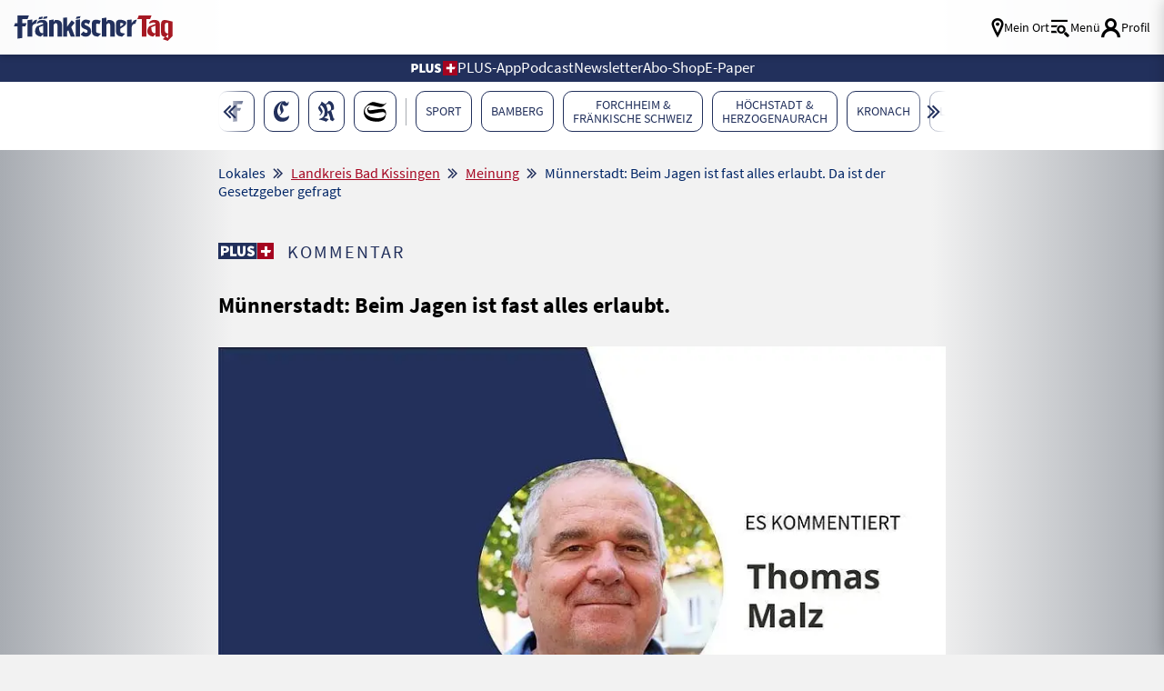

--- FILE ---
content_type: text/html; charset=UTF-8
request_url: https://www.fraenkischertag.de/lokales/landkreis-bad-kissingen/meinung/muennerstadt-beim-jagen-ist-fast-alles-erlaubt-da-ist-der-gesetzgeber-gefragt-art-228968
body_size: 37015
content:
<!DOCTYPE html>
<html lang="de" data-fcms-toggledisplay-htmltagclass="navContainer">
<head><!-- portal_tinyhead.tpl -->
<title>
    Münnerstadt: Beim Jagen ist fast alles erlaubt. Da ist der Gesetzgeber gefragt     </title>
    
    <!-- METADATEN -->
    <meta http-equiv="content-type" content="text/html; charset=UTF-8" />
    <meta http-equiv="reply-to" content="info@fraenkischertag.de" />
    <meta name="language" content="deutsch, de" />
    <meta name="distribution" content="global" />
    <meta name="page-topic" content="Dienstleistungen" />
    <meta name="revisit-after" content="7 days" />
    <meta name="robots" content="INDEX, FOLLOW" />
    <meta name="robots" content="max-image-preview:large">
    <meta name="description" content="Wenn die Sau im Garten liegt..." />
    <meta name="keywords" content="" />
    <meta name="viewport" content="width=device-width, initial-scale=1.0, user-scalable=yes, shrink-to-fit=no" /> 
    
    <!--  OG Tags    -->
    <meta property="fb:app_id" content="1045019629327294">
    <meta property="og:url" content="https://www.fraenkischertag.de/lokales/landkreis-bad-kissingen/meinung/muennerstadt-beim-jagen-ist-fast-alles-erlaubt-da-ist-der-gesetzgeber-gefragt-art-228968" />  
    <meta property="og:type" content="article" />            <meta property="og:image" content="https://www.fraenkischertag.de/storage/image/8/3/9/8/268938_kommentar-von-thomas-malz_artdetail-top_1ArryP_wRo5lg.jpg" />
    <meta property="og:image:width" content="941" />
    <meta property="og:image:height" content="471" />            
    <meta property="og:title" content="Münnerstadt: Beim Jagen ist fast alles erlaubt." />
    <meta property="og:description" content="Wenn die Sau im Garten liegt..." />
    <meta name="twitter:card" content="summary_large_image" />
    <meta name="twitter:site" content="@Fraenkischertag" />
    <meta name="twitter:title" content="Münnerstadt: Beim Jagen ist fast alles erlaubt." />
    <meta name="twitter:description" content="Wenn die Sau im Garten liegt..." />
    <meta name="twitter:image" content="https://www.fraenkischertag.de/storage/image/8/3/9/8/268938_kommentar-von-thomas-malz_artdetail-top_1ArryP_wRo5lg.jpg" />            <link rel="canonical" href="https://www.fraenkischertag.de/lokales/landkreis-bad-kissingen/meinung/muennerstadt-beim-jagen-ist-fast-alles-erlaubt-da-ist-der-gesetzgeber-gefragt-art-228968" />        
    <!-- Favicon & Apple Icons -->
    <link rel="apple-touch-icon" sizes="180x180" href="/design/pics/touchicons/apple-touch-icon.png">
    <link rel="icon" type="image/png" sizes="32x32" href="/design/pics/touchicons/favicon-32x32.png">
    <link rel="icon" type="image/png" sizes="16x16" href="/design/pics/touchicons/favicon-16x16.png">
    <link rel="manifest" href="/design/pics/touchicons/site.webmanifest">
    <link rel="mask-icon" href="/design/pics/touchicons/safari-pinned-tab.svg" color="#22305c">
    <link rel="shortcut icon" href="/design/pics/touchicons/favicon.ico">
    <meta name="msapplication-TileColor" content="#ffffff">
    <meta name="msapplication-config" content="/design/pics/touchicons/browserconfig.xml">
    <meta name="theme-color" content="#ffffff">
            <link rel="preload" as="image" href="/storage/image/8/3/9/8/268938_kommentar-von-thomas-malz_artdetail-top_1ArryP_wRo5lg.jpg">    
    <!-- set icon font -->
    <style>
        @font-face {
        font-family: 'icomoon';
        src:  url('/design/fonts/icomoon.eot?1763382524');
        src:  url('/design/fonts/icomoon.eot?1763382524#iefix') format('embedded-opentype'),
            url('/design/fonts/icomoon.ttf?1763382524') format('truetype'),
            url('/design/fonts/icomoon.woff?1763382524') format('woff'),
            url('/design/fonts/icomoon.svg?1763382524#icomoon') format('svg');
        font-weight: normal;
        font-style: normal;
        font-display: block;
        }
    </style>
        
    
        
    <!-- STYLESHEET-->
    <link rel="stylesheet" type="text/css"  href="/storage/css/1763382524_20251121113303/63_composite_v2.css_2_ssl.css" >
    
            
    
          
     <!-- cleverpush-->
      <script type="text/plain" data-usercentrics="CleverPush" src="https://static.cleverpush.com/channel/loader/oyaFqLTojLoHKuvEB.js" async></script>
   
    <div id="cleverpush-sub-status" style="display: none">
    0</div>
    
    <script>
    document.addEventListener('DOMContentLoaded', function() {
        CleverPush = window.CleverPush || [];
        
        var statusDiv = document.getElementById('cleverpush-sub-status');
        console.log('Status Div gefunden:', statusDiv);
        
        if (statusDiv) {
            var statusValue = statusDiv.textContent.trim();
            
            if (statusValue === '1') {
                CleverPush.push(['setAttribute', 'subscription_type', 'premium']);
            } else {
                CleverPush.push(['setAttribute', 'subscription_type', 'free']);
            }
        } else {
            CleverPush.push(['setAttribute', 'subscription_type', 'free']);
        }
    });
    </script>


    
    
        
        
        
        
        <!--<script src="/_/scripts/fcms.js?version=1763382524"></script>    -->
          
        <!-- FancyBox -->
        <link rel="stylesheet" type="text/css" href="/_/styles/external/fancybox/fancybox.css?version=1763382524" />		
        
              
        <!-- rule to block tracking for previews -->
        <script type="text/javascript">
            var vorschau = false;
            if (window.location.href.indexOf("tmpart") > 0) {
            vorschau = true;
            }
            if (window.location.hostname.indexOf("admin") >= 0) {
                vorschau = true;            
            }
        </script>
        
        <!-- Global site tag (gtag.js) - Google Ads: 347308853 --> 
        <!-- gtag is active = 1 -->            <script type="text/plain" data-usercentrics="Google Advertising Products" async
            src="https://www.googletagmanager.com/gtag/js?id=AW-347308853"></script>
            <script type="text/plain" data-usercentrics="Google Advertising Products">
                window.dataLayer = window.dataLayer || [];   
                function gtag(){dataLayer.push(arguments);}   
                gtag('js', new Date());   
                gtag('config', 'AW-347308853'); 
            </script>         
        
        <!-- GOOGLE TAG MANAGER -->
        <!-- tag manager is active = 1 -->        <script type="text/plain" data-usercentrics="Google Tag Manager">
            if(vorschau === false) {
                (function(w,d,s,l,i){w[l]=w[l]||[];w[l].push(
                {'gtm.start': new Date().getTime(),event:'gtm.js'}
                );var f=d.getElementsByTagName(s)[0],
                j=d.createElement(s),dl=l!='dataLayer'?'&l='+l:'';j.async=true;j.src=
                'https://www.googletagmanager.com/gtm.js?id='+i+dl;f.parentNode.insertBefore(j,f);
                        })(window,document,'script','dataLayer','GTM-WRR234J');
            }
        </script>            
        
        <!-- CXENSE -->
        <!-- cxense is active = 1 -->        <script type="text/plain" data-usercentrics="Cxense">
        if(vorschau === false) {
        console.log("CXENSE Script: Loading cxense script...");
        (function(d,s,e,t){
            e=d.createElement(s);
            e.type='text/java'+s;
            e.async='async';
            e.src='http'+('https:'===location.protocol?'s://s':'://')+'cdn.cxense.com/cx.cce.js';
            t=d.getElementsByTagName(s)[0];
            t.parentNode.insertBefore(e,t);
            console.log("CXENSE Script: Script inserted into DOM.");
        })(document,'script');
    } else {
        console.log("CXENSE Script: Preview mode is active, script not loaded.");
        }
        </script>
        <script type="text/plain" data-usercentrics="Cxense">
        if(vorschau === false) {
        console.log("CXENSE Script: Initializing cX object...");
        var cX = cX || {}; 
        cX.callQueue = cX.callQueue || [];
            cX.options = cX.options || { compat: { c1x: { wait: 3000 } } };
                    cX.callQueue.push(['setSiteId', '1141973244793833471']);
        console.log("CXENSE Script: Site ID set to 1141973244793833471.");
            cX.callQueue.push(['sendPageViewEvent']);
        console.log("CXENSE Script: Page view event sent.");
    } else {
        console.log("CXENSE Script: Preview mode is active, events not sent.");
        }
        </script>
            
        <!-- PIANO  -->
        <!-- piano is active = 1 -->            <script type="text/plain" data-usercentrics="Piano">
            if(vorschau === false) {
                (function(src) {
                    var a = document.createElement("script");
                    a.type = "text/javascript";
                    a.async = true;
                    a.src = src;
                    var b = document.getElementsByTagName("script")[0];
                    b.parentNode.insertBefore(a, b)
                        })("//experience.tinypass.com/xbuilder/experience/load?aid=C0xFvGNMpu");
            }
            </script>
        
            <!-- PIANO LOGIC -->
            <script type="text/plain" data-usercentrics="Piano">
                tp = window.tp || [];
        
                /* Piano Tags begin*/
                var tag= [];                        tag.push("article-paid");                                                    tp.push(["setTags", tag]);
                /* Piano Tags end*/
                
              
                
                /* Piano Custom Vars (Browser) begin*/
                if(navigator.userAgent.match(/iPhone|iPod/i) && !navigator.userAgent.match(/frtag/i)) {
                tp.push(["setCustomVariable", "browser", "iOS"]);
                } else if (navigator.userAgent.match(/Android/i) && !navigator.userAgent.match(/frtag/i)) {
                tp.push(["setCustomVariable", "browser", "Android"]);
                }
                /* Piano Custom Vars (Browser) end*/
                
                
            </script>        
        <!-- CXENSE TAGS -->            <meta name="cXenseParse:recs:publishTime" content="2023-02-10T16:00:01+01:00"/>                    <meta property="article:modified_time" content="2024-05-29T17:03:44+02:00"/>                <meta name="cXenseParse:pageclass" content="article" />
        <meta name="cXenseParse:ifr-catchline" content="KOMMENTAR" />
            <meta name="cXenseParse:ifr-userneed" content="" />                                                <meta name="cXenseParse:ifr-editorgroup" content="Fränkischer Tag SA" />                                                            <meta name="cXenseParse:city" content="Münnerstadt" />                        <meta name="cXenseParse:keywords" content="Jäger (Jagd), Gärten" />                                    <meta name="cXenseParse:ifr-length" content="193" />                                    <meta name="cXenseParse:ifr-isPremium" content="true"/>                                       <meta name="cXenseParse:taxonomy" content="/lokales/landkreis-bad-kissingen/meinung/muennerstadt-beim-jagen-ist-fast-alles-erlaubt-da-ist-der-gesetzgeber-gefragt-art-228968" />                                  
        
        <!-- DRIVE  -->      
        <!-- drive is active = 0 -->               
        <!-- clarity is inactive -->
          
        <!-- USERCENTRICS -->
        <!-- Wird nicht auf Datenschutz und Impressum angezeigt -->        
        <!--  Damit das nicht für Bots angezeigt wird  -->
        <script>
            if (navigator.userAgent.toLowerCase().indexOf('cxensebot') >= 1) {
                        var UC_UI_SUPPRESS_CMP_DISPLAY = true;
            }
        </script>
        <script src="https://web.cmp.usercentrics.eu/tcf/stub.js"></script>
    <script id="usercentrics-cmp" data-settings-id="utlovvqo2" src="https://web.cmp.usercentrics.eu/ui/loader.js" async></script>
        <meta data-privacy-proxy-server="https://privacy-proxy-server.usercentrics.eu">
        <script type="application/javascript"
            src="https://privacy-proxy.usercentrics.eu/latest/uc-block.bundle.js">
        </script>
        
        <script>
        uc.setServiceAlias({'j7Igy6o8D': '7ZGNRLD30Aeutv'}) // Open Street Map service template
        </script>
            
        <style>
            .uc-embedding-container {
                overflow: hidden;
                width: 100% !important;
            }
        
            .uc-embedding-wrapper {
                overflow: hidden !important;
                width: 100%;
                max-width: 100%;
                height: 100%;
                max-height: 100%;
                background: #DEDAD9;
                text-align: inherit;
                font-family: 'Source Sans Pro' !important;
                background-image: url("/cmp/eye_icon.png");
                background-repeat: no-repeat;
                background-position: top;
                background-position-x: right;
            }
        
            .uc-embedding-wrapper h3 {
                margin-left: 20px !important;
                font-size: 20px !important;
                font-weight: bold !important;
            }
        
            .uc-embedding-wrapper .description-text {
                font-size: 17px !important;
                margin-left: 20px !important;
            }
        
            .uc-embedding-more-info {
                background: none;
                color: #A50520;
                text-decoration: underline;
                position: absolute;
                bottom: 2vw;
            }
        
            .uc-embedding-more-info:hover {
                background: none;
                color: #A50520;
                text-decoration: none;
            }
        
            .uc-embedding-accept {
                background: #002566 !important;
                position: absolute;
                right: 1vw;
                bottom: 2vw;
            }
            
            @media (max-width: 500px) {
                .uc-embedding-more-info {
                    position: inherit;
                }
        
                .uc-embedding-accept {
                    position: inherit;
                }
            }
            
            
            @media (max-width: 480px) {
                .uc-embedding-container {
                    min-height: 440px !important;
                }
        
                .uc-embedding-more-info {
                    position: inherit;
                }
        
                .uc-embedding-accept {
                    position: inherit;
                }
            }
            
            @media (max-width: 390px) {
                .uc-embedding-container {
                    min-height: 535px !important;
                }
            }
            </style>
        
        <!-- FACEBOOK -->
        <!-- facebook is active = 1 -->            <script type="text/plain" data-usercentrics="Facebook Pixel">
            !function(f,b,e,v,n,t,s)
            {if(f.fbq)return;n=f.fbq=function(){n.callMethod?
            n.callMethod.apply(n,arguments):n.queue.push(arguments)};
            if(!f._fbq)f._fbq=n;n.push=n;n.loaded=!0;n.version='2.0';
            n.queue=[];t=b.createElement(e);t.async=!0;
            t.src=v;s=b.getElementsByTagName(e)[0];
            s.parentNode.insertBefore(t,s)}(window, document,'script',
            'https://connect.facebook.net/en_US/fbevents.js');
            fbq('init', '3822924841061476');
            fbq('track', 'PageView');
            </script>
            <noscript>
                <img height="1" width="1" style="display:none" src="https://www.facebook.com/tr?id=3822924841061476&ev=PageView&noscript=1"/>
            </noscript>        
        <!-- facebook posts sdk -->
            <div id="fb-root"></div>
            <script type="text/plain" data-usercentrics="Facebook Social Plugins" async defer crossorigin="anonymous" src="https://connect.facebook.net/de_DE/sdk.js#xfbml=1&version=v21.0"></script>
        <!-- werbung-googledfp-head.tpl -->
<script script type="text/plain" data-usercentrics="DoubleClick Ad">
    var dfp_id = "22240501108";
    fcmsJs._googleTagHelper = {};
  </script>
  <script script type="text/plain" data-usercentrics="DoubleClick Ad">
    var googletag = googletag || { };
    googletag.cmd = googletag.cmd || [];
  </script>
  <script script type="text/plain" data-usercentrics="DoubleClick Ad" src="https://securepubads.g.doubleclick.net/tag/js/gpt.js">
  console.log("loading gpt.js")
  </script>
  <script script type="text/plain" data-usercentrics="DoubleClick Ad">
    googletag.cmd.push(function () {
      for (var prop in fcmsJs._googleTagHelper) {
        if (fcmsJs._googleTagHelper.hasOwnProperty(prop)) {
          fcmsJs._googleTagHelper[prop]();
        }
      }
      var cpgClientWidth = document.documentElement.clientWidth; // Include Width in var
      console.log("client width for ads: "+ cpgClientWidth);
      if (cpgClientWidth >= 1902) {
        googletag.defineSlot('/22240501108/FT_ROS_Top', [728, 90], 'FT_ROS_Top').addService(googletag.pubads());
        googletag.defineSlot('/22240501108/FT_ROS_Offcontent-Li', [[300, 600], [160, 600]], 'FT_ROS_Offcontent-Li').addService(googletag.pubads());
        googletag.defineSlot('/22240501108/FT_ROS_Offcontent-Re', [[300, 600], [160, 600]], 'FT_ROS_Offcontent-Re').addService(googletag.pubads());
        googletag.defineSlot('/22240501108/FT_ROS_Incontent-2', [[300, 600], [300, 250], [300, 350], 'fluid'], 'FT_ROS_Incontent-2').addService(googletag.pubads());
        googletag.defineSlot('/22240501108/FT_ROS_Incontent-3', [[300, 250], [300, 600], 'fluid', [300, 350]], 'FT_ROS_Incontent-3').addService(googletag.pubads());
        googletag.defineSlot('/22240501108/FT_ROS_Incontent-4', ['fluid', [300, 250], [300, 600], [300, 350]], 'FT_ROS_Incontent-4').addService(googletag.pubads());
        googletag.defineSlot('/22240501108/FT_ROS_ArtDetail_Incontent-1', [[300, 350], [300, 600], 'fluid', [300, 250]], 'FT_ROS_ArtDetail_Incontent-1').addService(googletag.pubads());
      } else if (cpgClientWidth < 1902 && cpgClientWidth >= 1640) {
        googletag.defineSlot('/22240501108/FT_ROS_Top', [728, 90], 'FT_ROS_Top').addService(googletag.pubads());
        googletag.defineSlot('/22240501108/FT_ROS_Offcontent-Li', [160, 600], 'FT_ROS_Offcontent-Li').addService(googletag.pubads());
        googletag.defineSlot('/22240501108/FT_ROS_Offcontent-Re', [160, 600], 'FT_ROS_Offcontent-Re').addService(googletag.pubads());
        googletag.defineSlot('/22240501108/FT_ROS_Incontent-2', [[300, 600], [300, 250], [300, 350], 'fluid'], 'FT_ROS_Incontent-2').addService(googletag.pubads());
        googletag.defineSlot('/22240501108/FT_ROS_Incontent-3', [[300, 250], [300, 600], 'fluid', [300, 350]], 'FT_ROS_Incontent-3').addService(googletag.pubads());
        googletag.defineSlot('/22240501108/FT_ROS_Incontent-4', ['fluid', [300, 250], [300, 600], [300, 350]], 'FT_ROS_Incontent-4').addService(googletag.pubads());
        googletag.defineSlot('/22240501108/FT_ROS_ArtDetail_Incontent-1', [[300, 350], [300, 600], 'fluid', [300, 250]], 'FT_ROS_ArtDetail_Incontent-1').addService(googletag.pubads());
      } else if (cpgClientWidth < 1640 && cpgClientWidth >= 1242) {
        googletag.defineSlot('/22240501108/FT_ROS_Top', [728, 90], 'FT_ROS_Top').addService(googletag.pubads());
        googletag.defineSlot('/22240501108/FT_ROS_Incontent-2', [[300, 600], [300, 250], [300, 350], 'fluid'], 'FT_ROS_Incontent-2').addService(googletag.pubads());
        googletag.defineSlot('/22240501108/FT_ROS_Incontent-3', [[300, 250], [300, 600], 'fluid', [300, 350]], 'FT_ROS_Incontent-3').addService(googletag.pubads());
        googletag.defineSlot('/22240501108/FT_ROS_Incontent-4', ['fluid', [300, 250], [300, 600], [300, 350]], 'FT_ROS_Incontent-4').addService(googletag.pubads());
        googletag.defineSlot('/22240501108/FT_ROS_ArtDetail_Incontent-1', [[300, 350], [300, 600], 'fluid', [300, 250]], 'FT_ROS_ArtDetail_Incontent-1').addService(googletag.pubads());
      } else if (cpgClientWidth < 1242 && cpgClientWidth >= 800) {
        console.log("tablet mode");
        googletag.defineSlot('/22240501108/FT_ROS_Top', [728, 90], 'FT_ROS_Top').addService(googletag.pubads());
        googletag.defineSlot('/22240501108/FT_ROS_Incontent-1', ['fluid', [300, 250], [300, 350], [300, 600]], 'FT_ROS_Incontent-1').addService(googletag.pubads());
        googletag.defineSlot('/22240501108/FT_ROS_Incontent-2', [[300, 600], [300, 250], [300, 350], 'fluid'], 'FT_ROS_Incontent-2').addService(googletag.pubads());
        googletag.defineSlot('/22240501108/FT_ROS_Incontent-3', [[300, 250], [300, 600], 'fluid', [300, 350]], 'FT_ROS_Incontent-3').addService(googletag.pubads());
        googletag.defineSlot('/22240501108/FT_ROS_Incontent-4', ['fluid', [300, 250], [300, 600], [300, 350]], 'FT_ROS_Incontent-4').addService(googletag.pubads());
        googletag.defineSlot('/22240501108/FT_ROS_ArtDetail_Incontent-1', [[300, 350], [300, 600], 'fluid', [300, 250]], 'FT_ROS_ArtDetail_Incontent-1').addService(googletag.pubads());
      } else {
        console.log("mobile mode");
        googletag.defineSlot('/22240501108/FT_ROS_Sticky', [[320, 50], [320, 80], [320, 100]], 'FT_ROS_Sticky').addService(googletag.pubads());
        googletag.defineSlot('/22240501108/FT_ROS_Incontent-1', ['fluid', [300, 250], [300, 350], [300, 600]], 'FT_ROS_Incontent-1').addService(googletag.pubads());
        googletag.defineSlot('/22240501108/FT_ROS_Incontent-2', [[300, 600], [300, 250], [300, 350], 'fluid'], 'FT_ROS_Incontent-2').addService(googletag.pubads());
        googletag.defineSlot('/22240501108/FT_ROS_Incontent-3', [[300, 250], [300, 600], 'fluid', [300, 350]], 'FT_ROS_Incontent-3').addService(googletag.pubads());
        googletag.defineSlot('/22240501108/FT_ROS_Incontent-4', ['fluid', [300, 250], [300, 600], [300, 350]], 'FT_ROS_Incontent-4').addService(googletag.pubads());
        googletag.defineSlot('/22240501108/FT_ROS_ArtDetail_Incontent-1', [[300, 350], [300, 600], 'fluid', [300, 250]], 'FT_ROS_ArtDetail_Incontent-1').addService(googletag.pubads());
      }            googletag.pubads().setTargeting('Section', '');      googletag.pubads().setTargeting('URL', 'https://www.fraenkischertag.de/lokales/landkreis-bad-kissingen/meinung/muennerstadt-beim-jagen-ist-fast-alles-erlaubt-da-ist-der-gesetzgeber-gefragt-art-228968');      googletag.pubads().setTargeting('Seitentyp', 'article'); // = Wird durch das fCMS bestimmt.
      googletag.pubads().setTargeting('Tags', ['', 'Münnerstadt', '']); // = Stichworte am Artikel
      
   
      googletag.pubads().setTargeting('cpg_test', 'on'); // Aktiviert die Debug Order im AdManager
      //googletag.pubads().enableSyncRendering();
      googletag.pubads().enableSingleRequest();
      googletag.pubads().collapseEmptyDivs();
      // falls Werbung nachgeladen wird, folgende Zeile einkommentieren. Siehe auch: https://support.google.com/dfp_premium/answer/4578089?hl=en
      //googletag.pubads().disableInitialLoad();
      googletag.enableServices();
    });
    googletag.cmd.push(function () {
      for (var prop in fcmsJs._googleTagHelper) {
        if (fcmsJs._googleTagHelper.hasOwnProperty(prop)) {
          googletag.display(prop);
        }
      }
    });
  </script>
<!-- seite-seitenbeginn_javascript.tpl -->

<script>class fcmsCritical_Dynamic_Style_Device_Model{constructor(){this.type='';this.os='';this.browser='';this.osVersion='';this.fullOsVersion='';this.appType='';this.appVersion='';this.buildVersion='';this.deviceModel='';this.touch=false;this.hash='';this.share=false;this.userAgent=window.navigator.userAgent;}
getGenericDeviceClasses(){const i=this;const classes=[];if(i.os==='ios'){classes.push('fcmscss-device-ios');}else if(i.os==='android'){classes.push('fcmscss-device-android');}
if(i.type==='smartphone'){classes.push('fcmscss-device-smartphone');}else if(i.type==='tablet'){classes.push('fcmscss-device-tablet');}
if(i.appType==='fcmsiosapp'){classes.push('fcmscss-device-fcmsiosapp');}else if(i.appType==='fcmswebapp'){classes.push('fcmscss-device-fcmswebapp');}else if(i.appType==='jambitandroidapp'){classes.push('fcmscss-device-jambitandroidapp');}else if(i.appType==='jambitiosapp'){classes.push('fcmscss-device-jambitiosapp');}
return classes;}
setStyles(classes){const cl=this.getGenericDeviceClasses();document.getElementsByTagName("html")[0].classList.add(...classes,...cl);}}
class fcmsCritical_Dynamic_Style_Device{constructor(){this.deviceModel=this.detect();}
getDeviceInformation(){return this.deviceModel;}
detect(){let ua=window.navigator.userAgent;if(typeof fcmsLib_Device_Navigator==='function'){var navigator=new fcmsLib_Device_Navigator();ua=navigator.getUserAgent();}
const deviceInformation=new fcmsCritical_Dynamic_Style_Device_Model();this.detectDeviceType(deviceInformation,ua);this.detectOperatingSystem(deviceInformation,ua.toLowerCase());this.detectBrowser(deviceInformation,ua.toLowerCase());this.detectTouch(deviceInformation);this.detectApp(deviceInformation,ua.toLowerCase());this.detectHash(deviceInformation);this.detectShare(deviceInformation);return deviceInformation;}
detectShare(di){di.share=(typeof navigator.share==='function');}
detectHash(di){di.hash=window.location.hash.substr(1);}
detectOperatingSystem(deviceInformation,userAgent){let os='';if(userAgent.includes("windows")){os='windows';}else if(userAgent.includes("android")){os='android';this.detectAndroidVersion(deviceInformation,userAgent);}else if(userAgent.includes("linux")){os='linux';}else if(userAgent.includes("ios")||userAgent.includes("ipad")||userAgent.includes("iphone")){os='ios';this.detectIosVersion(deviceInformation,userAgent);}
deviceInformation.os=os;}
detectBrowser(deviceInformation,userAgent){if(userAgent.includes("applewebkit")&&!userAgent.includes("android")){deviceInformation.browser="safari";}}
detectDeviceType(deviceInformation,ua){let type='';if(/(tablet|ipad|playbook|silk)|(android(?!.*mobi))/i.test(ua)){type='tablet';}else if(/Mobile|iP(hone|od)|Android|BlackBerry|IEMobile|Kindle|Silk-Accelerated|(hpw|web)OS|Opera M(obi|ini)/.test(ua)){type='smartphone';}else{type='desktop';}
deviceInformation.type=type;}
detectApp(deviceInformation,userAgent){if(userAgent.indexOf("fcmswebapp")!==-1){this.detectWebApp(deviceInformation,userAgent);}else if(userAgent.indexOf("fcmsiosapp")!==-1){this.detectIosApp(deviceInformation,userAgent);}else if(userAgent.endsWith(" (app; wv)")===true){this.detectJambitApp(deviceInformation,userAgent);}}
detectWebApp(deviceInformation,userAgent){var result=userAgent.match(/\s*fcmswebapp\/([\d\.]+)[-]?([\d]*)\s*\(([a-zA-Z\s]+)\s+([\w,\-.!"#$%&'(){}\[\]*+/:<=>?@\\^_`|~ \t]+);\s*([^;]+);\s+([a-zA-Z]+);.*\)/);if(result===null){console.error("fcmsWebApp-UserAgent "+userAgent+" konnte nicht geparst werden.");return"";}
deviceInformation.appType="fcmswebapp";deviceInformation.appVersion=result[1];deviceInformation.buildVersion=result[2];deviceInformation.os=result[3];if(!isNaN(parseInt(result[4],10))){deviceInformation.fullOsVersion=result[4];deviceInformation.osVersion=this.getMajorVersion(result[4]);}
deviceInformation.deviceModel=result[5];deviceInformation.type=result[6];}
detectIosApp(deviceInformation,userAgent){var result=userAgent.match(/\s*fcmsiosapp\/([\d\.]+)[-]?([\d\.]*)\s*\(([a-zA-Z\s]+)\s+([\d\.]+);.*\).*/);if(result===null){console.error("fcmsIosApp-UserAgent "+userAgent+" konnte nicht geparst werden.");return"";}
deviceInformation.appType="fcmsiosapp";deviceInformation.appVersion=result[1];deviceInformation.buildVersion=result[2];if(result[3]==='iphone'){deviceInformation.type='smartphone';}else if(result[3]==='ipad'){deviceInformation.type='tablet';}
deviceInformation.os="ios";deviceInformation.fullOsVersion=result[4];deviceInformation.osVersion=this.getMajorVersion(result[4]);}
detectJambitApp(deviceInformation){if(deviceInformation.os==='android'){deviceInformation.appType="jambitandroidapp";}else{deviceInformation.appType="jambitiosapp";}}
detectAndroidVersion(deviceInformation,userAgent){const regex=/android ([\w._\+]+)/;const result=userAgent.match(regex);if(result!==null){deviceInformation.fullOsVersion=result[1];deviceInformation.osVersion=this.getMajorVersion(result[1]);}}
detectIosVersion(deviceInformation,userAgent){const regexes=[/ipad.*cpu[a-z ]+([\w._\+]+)/,/iphone.*cpu[a-z ]+([\w._\+]+)/,/ipod.*cpu[a-z ]+([\w._\+]+)/];for(const regex of regexes){const result=userAgent.match(regex);if(result!==null){deviceInformation.fullOsVersion=result[1].replace(/_/g,'.');deviceInformation.osVersion=this.getMajorVersion(result[1]);break;}}}
detectTouch(deviceInformation){const hasTouch=window.navigator.maxTouchPoints>0;deviceInformation.touch=hasTouch;}
getMajorVersion(version){return version.replace(/[_. ].*/,'');}}
(function(){function f(v){const s=v.split('.');while(s.length<3){s.push('0');}
let r=parseInt(s.map((n)=>n.padStart(3,'0')).join(''),10);return r;}
window.fcmsJs=window.fcmsJs||{};let i=fcmsJs.deviceInformation=(new fcmsCritical_Dynamic_Style_Device()).getDeviceInformation();let cl=[];if(i.os=='android'){cl.push("device-os--android");}if(i.os=='ios'){cl.push("device-os--ios");}
i.setStyles(cl);})();</script>
<script>
    if (!window.fcmsJs) { window.fcmsJs = {}; }
</script>
<script>fcmsJs=fcmsJs||{};fcmsJs.loadMe=[];fcmsJs.registerMe=[];fcmsJs.initCallback=[];fcmsJs.scriptMe=[];fcmsJs._callbacks={};fcmsJs._callbacks.currentUser=[];fcmsJs.load=function(){var def={pkg:arguments,cb:null};fcmsJs.loadMe.push(def);return{onLoad:function(cb){def.cb=cb;}}};fcmsJs.applications={register:function(a,b,c){fcmsJs.registerMe.push({cl:a,name:b,options:c});}};fcmsJs.scripts={load:function(){var def={pkg:arguments,cb:null};fcmsJs.scriptMe.push(def);return{onLoad:function(cb){def.cb=cb;}}}};fcmsJs.addDuplicateProtection=function addDuplicateProtection(groupName,linkInfos,idents){fcmsJs.initCallback.push(function(){fcmsJs.addDuplicateProtection(groupName,linkInfos,idents);});};fcmsJs.replaceDuplicateProtection=function replaceDuplicateProtection(groupName,linkInfos,idents){fcmsJs.initCallback.push(function(){fcmsJs.replaceDuplicateProtection(groupName,linkInfos,idents);});};fcmsJs.currentUser={onLoad:function(cb){fcmsJs._callbacks['currentUser'].push(cb);}};</script>
<script>fcmsJs.vperm = null;</script>
<script async src="/currentUser.js" fetchpriority="high"></script>
<script>
    fcmsJs.customerScriptVersion = "20251120122255";
    fcmsJs.contexturl = "/lokales/landkreis-bad-kissingen/meinung/muennerstadt-beim-jagen-ist-fast-alles-erlaubt-da-ist-der-gesetzgeber-gefragt-art-228968";
    fcmsJs.cookiedomain = "";
    fcmsJs.oldCookiedomain = "";
    fcmsJs.isHttpsAllowed = true;
</script>
<script src="/_fWS/jsoninplainout/javascript/fcmsLib_Init/load/init.js?version=1763382524" async fetchpriority="high"></script>
<script>try { fcmsJs.config = {"maps":{"defLatitude":49.804265,"defLongitude":9.99804,"k":"AIzaSyBceZwO_gCGeFg01jydktzMylR3_QHOHS4"},"externalContentMapping":[],"facetedsearch_resultmap":[],"newspaperTitles":{"ft":{"label":"Fr\u00e4nkischer Tag","urlHash":"nt_ft","cssClass":"nt_ft"},"ct":{"label":"Coburger Tageblatt","urlHash":"nt_ct","cssClass":"nt_ct"},"br":{"label":"Bayerische Rundschau","urlHash":"nt_br","cssClass":"nt_br"},"kt":{"label":"Die Kitzinger","urlHash":"nt_kt","cssClass":"nt_kt"},"sz":{"label":"Saale Zeitung","urlHash":"nt_sz","cssClass":"nt_sz"}},"recommendation":{"cmp_consent_index":5},"upload":{"limit":20}}; } catch (e) { console.error(e); }</script>

		<script>fcmsJs.applications.register('fcmsUser_FancyBox_Application');</script>
<script>
    console.log("Script start: Initialisierung");

    function getCookieValue(a) {
        console.log("getCookieValue: Suche nach Cookie " + a);
        const b = document.cookie.match('(^|;)\\s*' + a + '\\s*=\\s*([^;]+)');
        return b ? b.pop() : '';
    }
    
    function getDismissCookies() {
        console.log("getDismissCookies: Suche nach Dismiss Cookies");
        var pattern = /;\s([a-zA-Z0-9\-]*)_FT_Ribbon_Cookie=OK/gm;
        var set1 = document.cookie.match(pattern);
        if (set1 != null) {
            var sb_types = set1.map(function (i, n) {
                return i.replace(/; |_FT_Ribbon_Cookie=OK/gi, "");
            });
            console.log("getDismissCookies: Gefundene Dismiss Cookies", sb_types);
        } else {
            var sb_types = new Array();
            console.log("getDismissCookies: Keine Dismiss Cookies gefunden");
        }
        return new Set(sb_types);
    }
    
    function setSmartCookie1h(name) {
        console.log("setSmartCookie1h: Setze Cookie für 1 Stunde: " + name);
        jetzt = new Date, Auszeit = new Date(jetzt.getTime() + 36e5),
        document.cookie = name + "_FT_Ribbon_Cookie=OK;expires=" + Auszeit.toGMTString() + ";path=/";
    }
    
    function setSmartCookie1d(name) {
        console.log("setSmartCookie1d: Setze Cookie für 1 Tag: " + name);
        jetzt = new Date, Auszeit = new Date(jetzt.getTime() + 864e5),
        document.cookie = name + "_FT_Ribbon_Cookie=OK;expires=" + Auszeit.toGMTString() + ";path=/";
    }
    
    function setSmartCookie1w(name) {
        console.log("setSmartCookie1w: Setze Cookie für 1 Woche: " + name);
        jetzt = new Date, Auszeit = new Date(jetzt.getTime() + 6048e5),
        document.cookie = name + "_FT_Ribbon_Cookie=OK;expires=" + Auszeit.toGMTString() + ";path=/";
    }
    
    function setSmartCookie1m(name) {
        console.log("setSmartCookie1m: Setze Cookie für 1 Monat: " + name);
        jetzt = new Date, Auszeit = new Date(jetzt.getTime() + 24192e5),
        document.cookie = name + "_FT_Ribbon_Cookie=OK;expires=" + Auszeit.toGMTString() + ";path=/";
    }
    
    function setSmartCookie1y(name) {
        console.log("setSmartCookie1y: Setze Cookie für 1 Jahr: " + name);
        jetzt = new Date, Auszeit = new Date(jetzt.getTime() + 31536e6),
        document.cookie = name + "_FT_Ribbon_Cookie=OK;expires=" + Auszeit.toGMTString() + ";path=/";
    }
    
    function setSmartCookie(name, duration) {
        console.log("setSmartCookie: Setze Cookie " + name + " mit Dauer " + duration);
        switch (duration) {
            case "d1h":
                setSmartCookie1h(name);
                break;
            case "d1d":
                setSmartCookie1d(name);
                break;
            case "d1w":
                setSmartCookie1w(name);
                break;
            case "d1m":
                setSmartCookie1m(name);
                break;
            case "d1y":
                setSmartCookie1y(name);
                break;
            default:
                setSmartCookie1w(name);
                console.log("setSmartCookie: unbekannter Fall " + duration);
                console.log("setSmartCookie: dismiss " + name + " d1w");
                return;
        }
        console.log("setSmartCookie: dismiss " + name + " " + duration);
    }
    
    function lastSeen(date) {
        console.log("lastSeen: Berechne Zeitunterschied");
        const date1 = new Date();
        const date2 = date;
        const diffTime = Math.abs(date2 - date1);
        const diffDays = Math.floor(diffTime / (1000 * 60 * 60 * 24));
        const diffHours = Math.floor(diffTime / (1000 * 60 * 60));
        return diffHours > 23 ? diffDays + "d" : diffHours + "h";
    }
    
    function getKW(d) {
        console.log("getKW: Berechne Kalenderwoche");
        d = new Date(Date.UTC(d.getFullYear(), d.getMonth(), d.getDate()));
        d.setUTCDate(d.getUTCDate() + 4 - (d.getUTCDay() || 7));
        var yearStart = new Date(Date.UTC(d.getUTCFullYear(), 0, 1));
        var weekNo = Math.ceil((((d - yearStart) / 86400000) + 1) / 7);
        console.log("getKW: Berechnete Woche " + weekNo);
        return d.getUTCFullYear() + "_" + weekNo;
    }
    
    var checkVendorConsent = function (vendor) {
        console.log("checkVendorConsent: Überprüfe Zustimmung für " + vendor);
        return new Promise(function (resolve, reject) {
            window.addEventListener("ucEvent", function (ev) {
                if (ev.detail && ev.detail.event == "consent_status" && ev.detail[vendor] === true) {
                    console.log("checkVendorConsent: Zustimmung erhalten für " + vendor);
                    resolve();
                } else {
                    console.log("checkVendorConsent: Keine Zustimmung für " + vendor);
                    reject("seite-tracking: no consent given for vendor: " + vendor);
                }
            });
        });
    };
    
    var newstitel = getCookieValue("fCMS_nt");
    if (typeof newstitel !== 'undefined') {
        console.log("nt: found cookie for " + newstitel);
    } 
    
    if (document.location.pathname === '/' && newstitel != "ft") {
        console.log("nt: force ft, reason path");
        newstitel = "ft";
    }
    if (document.location.pathname === '/coburgertageblatt/' && newstitel != "ct") {
        console.log("nt: force ct, reason path");
        newstitel = "ct";
    }
    if (document.location.pathname === '/bayerischerundschau/' && newstitel != "br") {
        console.log("nt: force br, reason path");
        newstitel = "br";
    }
    if (document.location.pathname === '/saalezeitung/' && newstitel != "sz") {
        console.log("nt: force sz, reason path");
        newstitel = "sz";
    }
    
    var anker = location.href.split('#')[1];
    if (typeof anker === 'undefined') {
        console.log("nt: no anchor found");
    } else {
        anker = anker.slice(0, 5);
        if (anker == "nt_ft" && newstitel != "ft") {
            console.log("nt: force ft, reason anchor");
            newstitel = "ft";
        }
        if (anker == "nt_ct" && newstitel != "ct") {
            console.log("nt: force ct, reason anchor");
            newstitel = "ct";
        }
        if (anker == "nt_br" && newstitel != "br") {
            console.log("nt: force br, reason anchor");
            newstitel = "br";
        }
        if (anker == "nt_sz" && newstitel != "sz") {
            console.log("nt: force sz, reason anchor");
            newstitel = "sz";
        }
    }
    
    function ctrlNT() {
        console.log("ctrlNT: Aktualisiere Newspaper Title");
        var ntCtrl = new fcmsUser_Utils_NewspaperTitle_Controller();
            console.log("nt: write  " + newstitel + " to ntCtrl");
            ntCtrl.update(newstitel);
            ntCtrl.refresh();
    }
    
    function setCookie1d(name) {
        console.log("setCookie1d: Setze Cookie für 1 Tag: " + name);
        jetzt = new Date, Auszeit = new Date(jetzt.getTime() + 864e5),
        document.cookie = name + "=OK;expires=" + Auszeit.toGMTString() + ";path=/";
    }
    
    var nl3 = false;
    var nl10 = false;
    var nl17 = false;
    var nl20 = false;
    var nl21 = false;
    var nl22 = false;
    var nl23 = false;
    var nl24 = false;
    var nl25 = false;
    var nl26 = false;
    var nl27 = false;
    
    var newsletter = [];
    fcmsJs.currentUser.onLoad(function (data) {
        console.log("fcmsJs: Benutzer geladen", data);
        fcmsJs.load('fcmsUser_Customer').onLoad(function () {
            console.log("fcmsJs: Kunde geladen");
            ctrlNT();
    
            var usertype = "";
            var regkw = "n/a";
            var lastseen = "n/a";
            var newsletter = [];
            var fromshop = window.location.href.includes("utm_source=successcheckout");
            var fromepapp = window.location.href.includes("utm_source=epapp");
    
            if (fromshop) {
                setCookie1d("PLUS_fd");
            }
    
            var firstday = document.cookie.indexOf('PLUS_fd=') == -1 ? false : true;
    
            if (data.user) {
                console.log("seite-tracking: Benutzerdaten gefunden");
    
                usertype = 'registered';
    
                if (data.user.permissions.indexOf('paidft') !== -1) {
                    usertype = 'subscriber';
                    document.getElementsByTagName("html")[0].classList.add("subscriber");
                }
    
                if ((data.user.permissions.indexOf('epapp') !== -1) || (data.user.permissions.indexOf('epo') !== -1)) {
                    usertype = 'subscriber_epa';
                    document.getElementsByTagName("html")[0].classList.add("subscriber_epa");
                }
    
                if (data.user.permissions.indexOf('edit') !== -1) {
                    usertype = 'editor';
                }
    
                try {
                    regkw = getKW(new Date(data.user.registerDate));
                } catch (e) {
                    console.log("seite-tracking: Fehler beim Berechnen von regkw", e);
                    regkw = "error";
                }
    
                if (localStorage.getItem('data.user')) {
                    console.log("seite-tracking: Alte Benutzerdaten existieren");
                    var oldUserData = JSON.parse(localStorage.getItem('data.user'));
                    if (data.user.id == oldUserData.id && oldUserData.lastSeen !== undefined) {
                        lastseen = lastSeen(new Date(oldUserData.lastSeen));
                        console.log("lastseen: " + lastseen);
                    }
                } else {
                    console.log("seite-tracking: Alte Benutzerdaten existieren nicht");
                }
                let ud = {
                    "id": data.user.id,
                    "lastSeen": new Date()
                };
                localStorage.setItem('data.user', JSON.stringify(ud));
    
                newsletter = data.user.newsletterIds.replace(/\s+/g, '').split(",");
                nl3 = newsletter.includes("3");
                nl10 = newsletter.includes("10");
                nl17 = newsletter.includes("17");
                nl20 = newsletter.includes("20");
                nl21 = newsletter.includes("21");
                nl22 = newsletter.includes("22");
                nl24 = newsletter.includes("24");
                nl25 = newsletter.includes("25");
                nl26 = newsletter.includes("26");
                nl27 = newsletter.includes("27");
    
            } else {
                console.log("seite-tracking: Keine Benutzerdaten");
                usertype = 'visitor';
            }
    
            if (typeof fcmsJs.ajaxLoginControllers === 'undefined') {
                fcmsJs.ajaxLoginControllers = [];
            }
    
            customTPEventHandler = function (event) {
                var params = JSON.parse(event.params.params);
                switch (event.eventName) {
                    case "close":
                        console.log("tp handler: received close event");
                        setSmartCookie(params.dismiss_id, params.dismiss_period);
                        document.querySelector('#ribbon').style.display = "none";
                        break;
    
                    case "ribbon-cta":
                        console.log("tp handler: received cta event");
                        switch (params.type) {
                            case "newsletter":
                                console.log("tp handler: type is newsletter");
                                setSmartCookie(params.dismiss_id, "d1h");
                                window.location.href = "https://www.fraenkischertag.de/newsletter/?_ptid=" + params.tracking_id + "#" + params.hash_bang;
                                break;
                            default:
                                console.log("tp handler: type is unknown");
                                console.log(params);
                                break;
                        }
                        document.querySelector('#ribbon').style.display = "none";
                        break;
    
                    case "redirect":
                        console.log("tp handler: received redirect event");
                        if (typeof params.dismiss_id !== 'undefined') {
                            setSmartCookie(params.dismiss_id, "d1h");
                        }
                        window.location.href = params.url;
                        break;
                    case "voting":
                        console.log("tp handler: received voting event");
                        if (typeof params.dismiss_id !== 'undefined') {
                            setSmartCookie(params.dismiss_id, params.dismiss_period);
                        }
                        location.href = params.url;
                        break;
    
                    case "login":
                        console.log("tp handler: received login event");
                        window.location.href = location.href =
                            "/login/?fCMS-lr=" + encodeURIComponent(window.location.toString());
                        break;
                }
            }
    
            function customTpInit() {
                console.log("seite-tracking: Initialisiere Piano Composer");
    
                tp = window["tp"] || [];
                tp.push(["init", function () {
                    tp.push(["setCustomVariable", "loginstate", usertype]);
                    console.log("- loginstate=" + usertype);
                    tp.push(["setCustomVariable", "lastseen", lastseen]);
                    console.log("- lastseen=" + lastseen);
                    tp.push(["setCustomVariable", "firstday", firstday]);
                    console.log("- firstday=" + firstday);
                    tp.push(["setCustomVariable", "fromepapp", fromepapp]);
                    console.log("- fromepapp=" + fromepapp);
                    tp.push(["setCustomVariable", "nt", newstitel]);
                    console.log("- nt=" + newstitel);
                    tp.push(["setCustomVariable", "ftaeglich", nl3]);
                    console.log("- ftaeglich=" + nl3);
                    tp.push(["setCustomVariable", "jupp", nl10]);
                    console.log("- jupp=" + nl10);
                    tp.push(["setCustomVariable", "brose", nl17]);
                    console.log("- brose=" + nl17);
                    tp.push(["setCustomVariable", "wochect", nl20]);
                    console.log("- wochect=" + nl20);
                    tp.push(["setCustomVariable", "wochebr", nl21]);
                    console.log("- wochebr=" + nl21);
                    tp.push(["setCustomVariable", "wochesa", nl22]);
                    console.log("- wochesa=" + nl22);
                    tp.push(["setCustomVariable", "sandk", nl24]);
                    console.log("- sandk=" + nl24);
                    tp.push(["setCustomVariable", "ctins", nl25]);
                    console.log("- ctins=" + nl25);
                    tp.push(["setCustomVariable", "reggen", nl26]);
                    console.log("- reggen=" + nl26);
                    tp.push(["setCustomVariable", "feifra", nl27]);
                    console.log("- feifra=" + nl27);
                    getDismissCookies().forEach(function (element) {
                        tp.push(["setCustomVariable", "DISMISS_" + element, "true"]);
                        console.log("- dismiss cookie: " + element);
                    });
    
                    tp.push(["addHandler", "checkoutCustomEvent", customTPEventHandler]);
                    
                  /* Piano Tags begin*/
                    var tag = [];                  tag.push("article-paid");                                                      tp.push(["setTags", tag]);
                  /* Piano Tags end*/
                  /* Piano Custom Vars (Browser) begin*/
                    if (navigator.userAgent.match(/iPhone|iPod/i) && !navigator.userAgent.match(/frtag/i)) {
                  tp.push(["setCustomVariable", "browser", "iOS"]);
                  } else if (navigator.userAgent.match(/Android/i) && !navigator.userAgent.match(/frtag/i)) {
                  tp.push(["setCustomVariable", "browser", "Android"]);
                  }
                  /* Piano Custom Vars (Browser) end*/
                    tp.experience.init();
                }]);
            }
    
            function pushCxEvents() {
                console.log("seite-tracking: Sende Events an DMP");
                cX.callQueue.push(['setEventAttributes', { origin: 'ifr-funnel', persistedQueryId: '4b1d6cac53b4a862e9057386ef1cb8282c3038c4' }]);
                cX.callQueue.push(['sendEvent', 'last_seen', { lastseen: lastseen }]);
                cX.callQueue.push(['sendEvent', 'kw_test', { kw_test: regkw }]);
            }

            function sendFirstPartyData() {
                console.log("seite-tracking: Warte auf cx Objekt");
                if (typeof cX.getUserId == "function") {
                    console.log("seite-tracking: Sende First-Party-Daten an API");
                    try {
                        (new Image()).src = 'https://api.fraenkischertag.de/cx/v1/newsletter/' + data.user.id + '/cxid/' + cX.getUserId() + '/nid/3/state/' + newsletter.includes("3");
                        (new Image()).src = 'https://api.fraenkischertag.de/cx/v1/newsletter/' + data.user.id + '/cxid/' + cX.getUserId() + '/nid/10/state/' + newsletter.includes("10");
                        (new Image()).src = 'https://api.fraenkischertag.de/cx/v1/newsletter/' + data.user.id + '/cxid/' + cX.getUserId() + '/nid/17/state/' + newsletter.includes("17");
                        (new Image()).src = 'https://api.fraenkischertag.de/cx/v1/newsletter/' + data.user.id + '/cxid/' + cX.getUserId() + '/nid/20/state/' + newsletter.includes("20");
                        (new Image()).src = 'https://api.fraenkischertag.de/cx/v1/newsletter/' + data.user.id + '/cxid/' + cX.getUserId() + '/nid/21/state/' + newsletter.includes("21");
                        (new Image()).src = 'https://api.fraenkischertag.de/cx/v1/newsletter/' + data.user.id + '/cxid/' + cX.getUserId() + '/nid/22/state/' + newsletter.includes("22");
                        (new Image()).src = 'https://api.fraenkischertag.de/cx/v1/newsletter/' + data.user.id + '/cxid/' + cX.getUserId() + '/nid/24/state/' + newsletter.includes("24");
                        (new Image()).src = 'https://api.fraenkischertag.de/cx/v1/newsletter/' + data.user.id + '/cxid/' + cX.getUserId() + '/nid/25/state/' + newsletter.includes("25");
                        (new Image()).src = 'https://api.fraenkischertag.de/cx/v1/newsletter/' + data.user.id + '/cxid/' + cX.getUserId() + '/nid/26/state/' + newsletter.includes("26");
                        (new Image()).src = 'https://api.fraenkischertag.de/cx/v1/newsletter/' + data.user.id + '/cxid/' + cX.getUserId() + '/nid/27/state/' + newsletter.includes("27");
                        console.log("- newsletter attributes");
                        (new Image()).src = 'https://api.fraenkischertag.de/cx/v2/send/user/' + data.user.id + '/cxid/' + cX.getUserId() + '/userstate/' + usertype;
                        console.log("- usertype attribute " + usertype);
                        (new Image()).src = 'https://api.fraenkischertag.de/cx/v1/registration/' + data.user.id + '/cxid/' + cX.getUserId() + '/kwstart/' + regkw;
                        console.log("- regkw attribute " + regkw);
                    }
                    catch (e) {
                        console.log("seite-tracking: Fehler bei der Verarbeitung von First-Party-Daten", e);
                    }
                }
                else {
                    setTimeout(sendFirstPartyData, 250);
                }
            }

            function waitForCxAndExecute(callback) {
                console.log("Starte Überprüfung auf cX-Verfügbarkeit...");
                var interval = setInterval(function() {
                    if (typeof cX !== 'undefined' && cX.callQueue) {
                        clearInterval(interval);
                        console.log("cX verfügbar, führe Callback aus...");
                        callback();
                    } else {
                        // von kuhn@fidion.de: leider spamt das auch das App-Log voll, daher die Log-Meldung raus; Aus meiner Sicht ist es fragtlich, ob 100ms hier ein sinnvoller Wert sind
                        // console.log("cX noch nicht verfügbar, versuche es erneut...");
                    }
                }, 100); // Überprüfung alle 100 Millisekunden
            }

            checkVendorConsent("Piano").then(() => {
                console.log("seite-tracking: Zustimmung für Piano erhalten");
                customTpInit();
                if (data.user && usertype != "visitor") {
                    waitForCxAndExecute(sendFirstPartyData);
                }
            }).catch((err) => console.log(err));

            checkVendorConsent("Cxense").then(() => {
                console.log("seite-tracking: Zustimmung für Cxense erhalten");
                waitForCxAndExecute(pushCxEvents);
            }).catch((err) => console.log(err));

        });
    });
</script>
<script type="application/ld+json">
  {
    "@context": "https://schema.org"
    ,
    "@type": "NewsArticle",
    "@id": "https://www.fraenkischertag.de/lokales/landkreis-bad-kissingen/meinung/muennerstadt-beim-jagen-ist-fast-alles-erlaubt-da-ist-der-gesetzgeber-gefragt-art-228968",
    "mainEntityOfPage": "https://www.fraenkischertag.de/lokales/landkreis-bad-kissingen/meinung/muennerstadt-beim-jagen-ist-fast-alles-erlaubt-da-ist-der-gesetzgeber-gefragt-art-228968",
    "name": "Münnerstadt: Beim Jagen ist fast alles erlaubt.",
    "headline": "Münnerstadt: Beim Jagen ist fast alles erlaubt.",
    "description": "Wenn die Sau im Garten liegt...",
        "image": {
      "@type": "ImageObject",
      "url": "https://www.fraenkischertag.de/storage/image/8/3/9/8/268938_kommentar-von-thomas-malz_artdetail-top_1ArryP_wRo5lg.jpg"
    },        "datePublished": "2023-02-10T16:00:01+01:00",
    "dateModified": "2024-05-29T17:03:44+02:00",
    "publisher": {
      "@type": "Organization",
      "name": "Fraenkischer Tag",
      "logo": {
        "@type": "ImageObject",
        "url": "https://www.fraenkischertag.de/design/pics/FT_logo.svg"
      }
   }    ,
    "author": {
      "@type": "Person",
      "name": "Thomas Malz"      
    }    ,
    "isAccessibleForFree": false,
    "hasPart":
    {
      "@type": "WebPageElement",
      "isAccessibleForFree": false,
      "cssSelector": ".paywall"
    },
    "isPartOf":
    {
      "@type": ["NewsArticle", "Product"],
      "name": "Fraenkischer Tag",
      "productID": "fraenkischertag.de:showcase"
    }  
  }
</script></head>


 <body data-fcms-toggledisplay-container="navContainer">
    <!-- Google Tag Manager (noscript) -->
<noscript><iframe src="https://www.googletagmanager.com/ns.html?id=GTM-WRR234J"
height="0" width="0" style="display:none;visibility:hidden"></iframe></noscript>
<!-- End Google Tag Manager (noscript) --><div class="pagewrapper portal" id="page-wrapper"><!-- header-navi-newstitle.tpl -->
<header class="header threeTiers"
        data-fcms-method="toggleDisplay"
	data-fcms-toggledisplay-togglemode="toggleCss"
	data-fcms-toggledisplay-visibleclass="navActive"
	data-fcms-toggledisplay-preventdefault="0"
	data-fcms-toggledisplay-togglecontainer="navContainer" 
	data-fcms-toggledisplay-toggleallbutton="toggle"
        data-fcms-toggledisplay-htmltagclass="navActive">
    <section class="header-elements" id="header-elements" >    
        <div class="logo-container"><a href="/" title="zur Startseite"  id="logolink" onclick="cX.callQueue.push(['sendEvent','logo-']);"></a></div>
        <section class="serviceNavi" ><!-- header-navi-service-buttons.tpl --><a href="/service/mein-ort/" class="serviceNaviButton" title="Navigation" onclick="cX.callQueue.push(['sendEvent','my-location']);" ><i class="icon icon-geotag" aria-hidden="true"></i><span class="buttonLabel">Mein Ort</span></a>
<!-- 
<a href="/service/meine-merkliste/" class="serviceNaviButton" title="Navigation" onclick="cX.callQueue.push(['sendEvent','my-bookmarks']);"><i class="icon icon-set_bookmark" aria-hidden="true"><span class="path1"></span><span class="path2"></span></i><span class="buttonLabel">Merkliste</span></a> --><div class="serviceNaviButton" title="Navigation" data-fcms-toggledisplay-button="toggle" data-fcms-toggledisplay-toggleindex="meinContainer" onclick="cX.callQueue.push(['sendEvent','main-menu']);"><i class="icon icon-menu_search"></i><span class="buttonLabel">Menü</span></div>
<div id="login" ><div class="navigationContainerUniversal shadow" data-fcms-toggledisplay-container="navContainer"><!-- header-navi-option-plus.tpl -->
<div class="universalMenuButton negativ"
		role="button"
    	title="Menü schließen" 
        data-fcms-toggledisplay-button="toggle" 
        data-fcms-toggledisplay-toggleindex="meinContainer">
        	<i class="icon icon-icon_exit"></i><span class="buttonClose">schliessen</span>
</div>
<section id="universalMenuOffer">
	<span class="icon-plus_combined_group"><span class="path1"></span><span class="path2"></span><span class="path3"></span><span class="path4"></span></span>
    <a href="/plus/?utm_source=menue" onclick="cX.callQueue.push(['sendEvent','menu-offer']);">
	    <span class="hint">Plus Probemonat</span>
        <h4>1 Monat PLUS lesen für 1 EUR</h4>
        <span class="hint">>>>> Hier mehr erfahren</span>
    </a>
</section><!-- header-navi-search.tpl --><div class="searchFieldGroup" data-fcms-method="clearInput">
    <form class="searchFieldContainer" onsubmit="submitSearchMobil(event)" method="post" action="/suche/" >
        <div class="searchFieldLine">
            <input  id="fcms-facetedsearch-input" 
                class="searchField"
                type="search"
                enterkeyhint="search"
                placeholder="Suchbegriff eingeben"
                value=""
                data-fcms-method="facetedsearch_search,facetedsearch_suggest"
                data-fcms-clearinput-field="sucheMobil"
                data-fcms-facetedsearch="fcms-facetedsearch-input" 
                data-fcms-facetedsearch-uri="suche"
                autocomplete="off"
                autofocus 
                autosave
                data-fcms-facetedsearch-searchgroup=""
                data-fcms-facetedsearch-suggest-contentStackId="275" 
                data-fcms-facetedsearch-suggest-containerId="suggestContainerMobile"
                name="fcms-facetedsearch-input" />
           
            <span id="resetButton" class="icon-icon_exit" aria-label="Suche zurücksetzen" data-fcms-clearinput-button="sucheMobil" style="display: none;"></span>
        </div>
        <button class="secondary button" aria-label="Suche starten"
            type="submit" 
            value="" 
            data-fcms-facetedsearch-uri=""
            data-fcms-method="facetedsearch_search" 
            data-fcms-facetedsearch-searchgroup="">OK
        </button>     
    </form>
</div>
<script>
    function submitSearchMobil(event) {
        let searchTerm = document.getElementById("fcms-facetedsearch-input").value;
        cX.callQueue.push(['setEventAttributes', { origin: 'ifr-funnel', persistedQueryId: '4b1d6cac53b4a862e9057386ef1cb8282c3038c4' }]);
        cX.callQueue.push(['sendEvent', 'search_request', { searchterm: searchTerm }]);
    }

    let input = document.getElementById("fcms-facetedsearch-input");
    input.addEventListener("keypress", function (event) {
        if (event.key === "Enter") {
            submitSearchMobil();
        }
    }); 
</script>
<span style="display:none;" data-fcms-facetedsearch-suggest="loader">
    <img src="/storage/sym/loaders/loader_small_grey.gif" alt="Suche..." title="Suche..." />
</span>

<div class="fcms-facetedsearch-suggest-mobile" data-fcms-facetedsearch-suggest-container="suggestContainerMobile"></div><!-- universal-navigation-ausgabe.tpl -->
<ul id="universalMenuNavi"
    class="mainLayer top"
    data-fcms-method="urlHighlighter"
    data-fcms-urlhighlighter-container="li"
    data-fcms-urlhighlighter-include_ancestors="1">
    <li class="itemMain iconButton">
        <a href="/service/mein-ort/?utm_source=navi" class="itemBold" onclick="cX.callQueue.push(['sendEvent','my-location-main']);"><i class="icon-geotag" aria-hidden="true"></i>Meinen Ort wählen</a>
    </li>    <li class="itemMain iconButton">
        <a href="/service?utm_source=navi" id="service_link" class="itemBold" onclick="cX.callQueue.push(['sendEvent','my-service-main']);"><i class="icon-settings" aria-hidden="true"><span class="path1"></span><span class="path2"></span></i>Servicebereich</a>
    </li>
    <!-- <li class="itemMain iconButton">
        <a href="/service/meine-merkliste/?utm_source=navi" class="itemBold" onclick="cX.callQueue.push(['sendEvent','my-bookmarks-main']);"><i class="icon-set_bookmark" aria-hidden="true"><span class="path1"></span><span class="path2"></span></i>Meine Merkliste</a>
    </li> -->    <li class="topicButton itemMain">
 
        <a href="/thema/kommunalwahl/" onclick="cX.callQueue.push(['sendEvent','object-214']);">        <span class="itemCaps">Kommunalwahl</span>
    <span class="hint">Am 8. März 2026 werden in Bayern Bürgermeister, Landräte und Stadträte neu gewählt. Wer antritt und wofür die Kandidaten stehen, lesen Sie hier. Außerdem gibt es alles Wichtige vom Wahltag und nach der Wahl eine Einordnung der Ergebnisse.</span>
    <i class="icon-icon_arrow_right" aria-hidden="true"></i></a>
    </li>    <li class=" itemMain">
 
        <a href="/lokales/blaulicht/" onclick="cX.callQueue.push(['sendEvent','portal-207']);">    <span class="itemBold">Blaulicht</span>    </a>
    </li>    <li class=" itemMain">
 
        <a href="/lokales/politik/" onclick="cX.callQueue.push(['sendEvent','portal-212']);">    <span class="itemBold">Politik</span>    </a>
    </li>    <li class=" itemMain">
 
        <a href="/lokales/sport/" onclick="cX.callQueue.push(['sendEvent','portal-213']);">    <span class="itemBold">Lokalsport</span>    </a>
    </li>    <li class=" itemMain">
 
        <a href="/lokales/meinung/" onclick="cX.callQueue.push(['sendEvent','portal-211']);">    <span class="itemBold">Meinung</span>    </a>
    </li>    <li class=" itemMain">
 
        <a href="/lokales/wirtschaft/" onclick="cX.callQueue.push(['sendEvent','portal-210']);">    <span class="itemBold">Wirtschaft</span>    </a>
    </li>    <li class=" itemMain">
 
        <a href="/lokales/verkehr/" onclick="cX.callQueue.push(['sendEvent','portal-209']);">    <span class="itemBold">Verkehr</span>    </a>
    </li>    <li class=" itemMain">
 
        <a href="/lokales/wohnen-bauen/" onclick="cX.callQueue.push(['sendEvent','portal-208']);">    <span class="itemBold">Wohnen & Bauen</span>    </a>
    </li>    <li class=" itemMain">
 
        <a href="/lokales/gesundheit/" onclick="cX.callQueue.push(['sendEvent','portal-206']);">    <span class="itemBold">Gesundheit</span>    </a>
    </li>    <li class=" itemMain">
 
        <a href="/lokales/kultur-freizeit/" onclick="cX.callQueue.push(['sendEvent','portal-205']);">    <span class="itemBold">Kultur & Freizeit</span>    </a>
    </li>    <li class=" itemMain">
 
        <a href="/lokales/rat-wissen/" onclick="cX.callQueue.push(['sendEvent','portal-204']);">    <span class="itemBold">Rat & Wissen</span>    </a>
    </li>    <li class=" itemMain">
 
        <a href="/lokales/umwelt-natur/" onclick="cX.callQueue.push(['sendEvent','portal-203']);">    <span class="itemBold">Umwelt & Natur</span>    </a>
    </li></ul>
<!-- header-navi-logo-buttons.tpl -->
<ul id="logo_button_container">
    <li><a href="/?utm_source=navi&amp;utm_medium=logo" data-fcms-method="newspaper_title_select" data-fcms-title="ft" title="Zur Startseite"><img style="width: 91px; height: 15px;" src="/design/pics/logo-fraenkischer-tag_small.png" alt="Logo des Fränkischen Tags"></a></li>
    <li><a href="/coburgertageblatt/?utm_source=navi&amp;utm_medium=logo" data-fcms-method="newspaper_title_select" data-fcms-title="ct" title="Zur Startseite"><img style="width: 57px; height: 18px;" src="/design/pics/logo-coburger-tageblatt_small.png" alt="Logo des Coburger Tageblatts"></a></li>
    <li><a href="/saalezeitung/?utm_source=navi&amp;utm_medium=logo" data-fcms-method="newspaper_title_select" data-fcms-title="sz" title="Zur Startseite"><img style="width: 102px; height: 15px;" src="/design/pics/logo-saale-zeitung_small.png" alt="Logo der Saale Zeitung"></a></li>
    <li><a href="/bayerischerundschau/?utm_source=navi&amp;utm_medium=logo" data-fcms-method="newspaper_title_select" data-fcms-title="br" title="Zur Startseite"><img style="width: 71px; height: 17px;" src="/design/pics/logo-bayerische-rundschau_small.png" alt="Logo der Bayerischen Rundschau"></a></li>
</ul></div><div id="loginbox" data-fcms-domid="fcms_loginbox">
<!-- kunde-login-logout-ajax -->
  <div class="loginicon">
<a class="open-fancybox-login-logout open-fancybox-login serviceNaviButton" aria-label="Login aufrufen" href="#myloginlogout" onclick="cX.callQueue.push(['sendEvent','login-logout']);"><i class="icon icon-icon_login"></i><span class="buttonLabel">Profil</span></a>
</div>

<div style="display:none;" id="myloginlogout">

  <section class="innerloginContainer card__data">
    <div class="card__title withicon">Anmelden<a class="icon icon-exit_small" onclick="window.parent.jQuery.fancybox.close()"></a></div>
    <span>Bitte melden Sie sich an, um unsere Inhalte nutzen zu können.</span><br>
    <form action="https://www.fraenkischertag.de/lokales/landkreis-bad-kissingen/meinung/muennerstadt-beim-jagen-ist-fast-alles-erlaubt-da-ist-der-gesetzgeber-gefragt-art-228968" method="post" name="loginfrm">
      <input type="hidden" name="_FRAME" value="" data-clarity-mask="true"/>
      <input type="hidden" name="user[control][login]" value="true" data-clarity-mask="true"/>

      <fieldset class="fcms_loginbox">        <label class="element-label" for="username">E-Mail-Adresse oder Benutzername</label>
        <input class="input" type="text" placeholder="Ihre E-Mail-Adresse bitte" name="username" id="username" value="" data-clarity-mask="true" required />

        <label class="element-label" for="password">Passwort</label>
        <div class="field__show">
          <input class="input withicon" type="password" placeholder="Ihr Passwort bitte" name="password" data-fcms-method="passwordtoggle" data-fcms-passwordtoggle-icon="password-pass-login-ajax" data-fcms-passwordtoggle-styleclass="is-visible" data-clarity-mask="true" />
          <span class="icon icon-icon_show" data-fcms-domid="password-pass-login-ajax"></span>
        </div>
        <div><a class="plain-text" href="/service/passwort-vergessen/">Passwort vergessen?</a></div>

        <div style="display:none;">
          <label for="perma001" style="cursor: pointer;">
            <input id="perma001" name="permanent" type="checkbox" value="checked" checked data-clarity-mask="true"/>
            <span>Dauerhaft angemeldet bleiben</span></label>
        </div>


        <button class="primary button" type="submit">Jetzt anmelden</button>
              </fieldset>
    </form>
    <a class="secondary button" href="/service/">Servicebereich</a>
    <a class="secondary button" href="/registrierung/">Registrierung</a>

    <span class="card__advice">Noch kein <span class="icon-plus_combined_group"><span class="path1"></span><span class="path2"></span><span class="path3"></span><span class="path4"></span></span>-Abo?<br />
      <a class="plain-text" href="/plus?utm_source=LOGINMODAL">Jetzt hier informieren!</a></span>

  </section>
</div>
<!-- <script type="text/javascript">
fcmsJs.scripts.load("show-hide-password.js");
</script> -->

</div>
<script>
  fcmsJs.load('fcmsUser_Utils').onLoad(function() {
    fcmsJs.currentUser.onLoad(function(data) {
      fcmsUser_Utils_CurrentUser.applyToDom(data);
    });
  });
</script>
<script type="text/javascript">
  fcmsJs.applications.register(
    'fcmsUser_FancyBox_Application',
    '',
    {
      fancyboxSelector: '.open-fancybox-login-logout',
      fancyboxOptions: {
        closeClickOutside: true,
        // Open/close animation type
        // Possible values:
        //   false            - disable
        //   "zoom"           - zoom images from/to thumbnail
        //   "fade"
        //   "zoom-in-out"
        //
        animationEffect: "fade",
        touch: false,
      }
    }
  );
</script>
</div></section>
</section><div class="layerMenu" data-fcms-toggledisplay-container="navContainer"></div>
</header><script>console.log("nt: Token ");</script><!-- produkt-navigation-aufmacher.tpl -->
<div id="productNavi">
    <a role="button" tabindex="0" alt="Zur PLUS-Seite" href="/plus" class="iconLink" id="plus_link" onclick="cX.callQueue.push(['sendEvent','product-plus']);"><span class="icon-plus_combined_group"><span class="path1"></span><span class="path2"></span><span class="path3"></span><span class="path4"></span></span></a>
    <a role="button" tabindex="0" alt="Zum App-Store" href="https://apps.apple.com/app/apple-store/id6648784055" id="app_apple_link" target="_blank" rel="nofollow" class="textLink show-if-device--ios " onclick="cX.callQueue.push(['sendEvent','product-plus-app']);" style="display: none;">PLUS-App</a>
    <a role="button" tabindex="0" alt="Zum App-Store" href="https://play.google.com/store/apps/details?id=de.frankischertag.plus" id="app_android_link" target="_blank" rel="nofollow" class="textLink show-if-device--android" onclick="cX.callQueue.push(['sendEvent','product-plus-app']);" style="display: none;">PLUS-App</a>
    <a role="button" tabindex="0" alt="Zur App-Information" href="/plus/?utm_source=navi#plusApp" id="app_default_link" target="_blank" rel="nofollow" class="textLink hide-if-device--android hide-if-device--ios" onclick="cX.callQueue.push(['sendEvent','product-plus-app']);">PLUS-App</a>                                                                                         <!-- collection -->
       <a role="button" tabindex="0" href="https://www.fraenkischertag.de/podcast/?utm_source=navi" class="textLink" id="podcast_link" onclick="cX.callQueue.push(['sendEvent','product-podcast']);">Podcast</a>                                                                                              <!-- collection -->
       <a role="button" tabindex="0" href="https://www.fraenkischertag.de/newsletter/?utm_source=navi" class="textLink" id="newsletter_link" onclick="cX.callQueue.push(['sendEvent','product-newsletter']);">Newsletter</a>                                                                                              <!-- collection -->
       <a role="button" tabindex="0" href="https://abo.fraenkischertag.de/?utm_source=HEADFT&utm_medium=navi" class="textLink" id="abo_link" onclick="cX.callQueue.push(['sendEvent','product-abo-shop']);">Abo-Shop</a>                                                                                              <!-- collection -->
       <a role="button" tabindex="0" href="https://webreader.fraenkischertag.de/titles/?utm_source=navi" class="textLink" id="epaper_link" onclick="cX.callQueue.push(['sendEvent','product-e-paper']);">E-Paper</a>          
  </div><!-- themen-navigation-aufmacher-static.tpl -->
<!-- Themennavigation default -->

<nav id="topicNavi">
    <div  class="gliderNavi" data-fcms-method="listGlider" data-fcms-listglider-glidedistance="250" >
        <div role="button" aria-label="Nach links blättern" class="gliderButtonLeft" data-fcms-domid="listglider-backward"><span class="icon-icon_arrow_double_left"></span></div>
        <div class="gliderNaviWrapper" data-fcms-domid="listglider-wrapper">
            <ul class="gliderNaviList" data-fcms-domid="listglider-glider">

                <!-- default   -->
                <li role="button" class="topicNaviIconButton" aria-label="Zum Fränkischen Tag"><a  href="/#nt_ft" class="topicNaviItem iconLink" alt="Zum Fränkischen Tag" onclick="cX.callQueue.push(['sendEvent','signet-ft']);">
                    <svg aria-hidden="true" id="ft_icon" style="width: 18px; height: 23px;" xmlns="http://www.w3.org/2000/svg" viewBox="0 0 434.78 676.85"><path id="b" d="M103.41,227.97H35.25L0,319.62h103.41v357.22l136.31-18.8v-338.42h89.31l37.6-91.66h-124.56v-124.56h155.11L434.78,0H105.76l-2.35,227.97Z" fill="#22305c"/></svg>
                </a></li>
                <li role="button" class="topicNaviIconButton" aria-label="Zum Coburger Tageblatt"><a  href="/coburgertageblatt/#nt_ct" class="topicNaviItem  iconLink" alt="Zum Coburger Tageblatt" onclick="cX.callQueue.push(['sendEvent','signet-ct']);">
                    <svg aria-hidden="true" id="ct_icon" style="width: 17px; height: 23px;" xmlns="http://www.w3.org/2000/svg" viewBox="0 0 484.95 646.5"><path id="b" d="M278.27,7.54c1.57,5.06-.48,12.64-10.64,16.76-39.44,15.65-127.95,121.7-148.6,241.36-17.5,81.63,10.75,166.32,73.74,221.11,69.07,60.45,164.33,52.46,282.82-24.12l9.08-5.33c2.23,38.35-8.45,76.33-30.34,107.9-54.66,69.83-171.63,99.25-278.27,70.13C114.02,618.2,0,539.72,0,363.09c0-5.06.15-10.49.3-15.83C2.44,185.02,111.32,43.63,267.62.11c4.96-.75,9.64,2.52,10.64,7.43M454.37,110.43l-8.39,10.69c-14.79,17.67-35.23,29.66-57.87,33.95-29.08,3.86-58.45-4.54-81.1-23.18l-19.72-18.33c-3.11-3.31-7.58-9.33-12.64-16.05-.88,8.47-1.34,16.99-1.37,25.51-1.03,20.83.21,41.71,3.69,62.27,5.15,17.86,11.61,35.32,19.31,52.23,13,29.87,13.9,63.62,2.53,94.15-10.12,20.47-23.65,39.06-40.02,54.99-7.98,8.48-16.42,16.52-25.28,24.07-4.55,3.82-42.65,40.75-45.33,37.01-4.17-5.79-9.88-14.97-5.44-20.96,13.25-15.03,27.53-29.11,42.75-42.14,0,0,2.02-6.24,2.02-6.55,3.87-36.88-14.03-65.15-24.72-98.85-19.29-66.45-10.67-137.9,23.89-197.85,8.85-15.22,19.61-29.25,32.03-41.74,2.38-2.53,5.38-5.51,8.92-8.72,3.08-2.86,6.19-5.69,9.38-8.37,6.59-5.12,13.77-9.43,21.39-12.84,15.74-8.48,34.32-9.97,51.22-4.12,3.13,3.92,56.38,67.02,84.56,62.17,7.99-1.57,9.71-13.93,11.43-31.47-.16-6.65,1.07-13.27,3.62-19.42,1.87-2.55,5.16-3.61,8.17-2.65,5.49,1.72,9.4,9.25,10.11,19.72,3.61,26.22-.98,52.92-13.15,76.42v.08Z" fill="#22305c"/></svg>
                </a></li>
                <li role="button" class="topicNaviIconButton" aria-label="Zur Bayerischen Rundschau"><a href="/bayerischerundschau/#nt_br" class="topicNaviItem  iconLink" alt="Zur Bayerischen Rundschau" onclick="cX.callQueue.push(['sendEvent','signet-br']);">
                    <svg aria-hidden="true" id="br_icon" style="width: 18px; height: 23px;" xmlns="http://www.w3.org/2000/svg" viewBox="0 0 511.86 650.08"><path d="M453.73,633.66c-.11-.05-78.98-41.49-79.03-41.54-.27-12.43-3.2-76.9-36.1-156.25-15.25-36.96-25.97-58.82-32.32-70.66l-3.89-7.2-26.02,109.97-96.37,47.57,146.44,53.81-79.73,80.74c-.91-.53-81.7-47.94-228.84-68.37,0,0-.32-.05-.48-.11,0-.11-.05-.32-.05-.32,0-.91,1.49-6.08,27.04-29.7,1.12-.05,98.45-6.08,133.22-96.1,14.51-37.49,20.27-76.9,20.27-112.9,0-52.21-12.11-97.27-27.14-118.82l-6.19-8.91c-20.8-30.24-49.28-71.67-73.01-75.57-5.76-.91-10.77.27-15.41,3.68-12.64,9.49-17.23,16.85-17.23,24.32,0,6.99,3.95,14.13,8.96,23.2l4.59,8.43,20.64,34.66c16.69,26.93,37.44,60.42,38.72,72.95l1.17,8.8c.96,5.97,1.92,12.37,1.92,19.68,0,13.76-3.57,30.4-17.97,52.21-25.76,39.04-57.12,65.97-57.44,66.24-.11,0-33.38-22.72-33.38-22.72,5.44-1.81,32.37-11.04,42.66-18.67,7.15-5.33,12.11-19.31,12.11-34.77,0-8.32-1.44-17.12-4.69-25.22-4.37-10.77-13.17-20.8-23.3-32.42l-.59-.64c-10.83-12.32-23.09-26.24-31.78-43.52l-2.03-4.05C8.85,252.46,0,235.02,0,216.52c0-12.69,4.11-25.87,14.99-40.37,36-48.37,59.09-81.97,66.71-97.27,7.68-15.57,18.03-49.6,22.08-63.52l.21-.64c.75.59,107.62,78.07,118.6,84.85,5.01,3.04,20.48-6.51,41.49-25.6,18.93-17.28,37.76-38.24,45.7-50.98,8.53-13.87,13.33-21.54,15.04-22.98.21.05,1.01.16,1.01.16,9.55-.32,59.52-.05,103.09,41.6,42.88,41.01,64.58,107.78,64.58,198.6,0,5.39-.11,10.93-.21,16.53-2.24,2.93-26.24,15.84-86.5,42.29l-2.51,1.07,72.05,240.14,35.52,24.85c-.05.05-58.13,68.42-58.13,68.42M287.55,96.85l-.59.11-.48.21c-2.35,1.23-24.21,19.2-42.13,34.08l-4.32,3.68,3.25,4.64c.43.64,42.82,61.65,51.94,182.92l.69,9.07,8.16-3.95c42.4-20.32,83.99-45.6,84.37-45.86l-.05.05,2.4-1.39.53-2.77c.21-.96,21.65-106.5-24.21-156.52-18.4-20.16-45.17-28.32-79.57-24.26" fill="#22305c"/></svg>
                </a></li>
                <li role="button" class="topicNaviIconButton last" aria-label="Zur Saale-Zeitung"><a  href="/saalezeitung/#nt_sz" class="topicNaviItem iconLink" alt="Zur Saale-Zeitung" onclick="cX.callQueue.push(['sendEvent','signet-sz']);">
                    <svg aria-hidden="true" id="sz_icon" style="width: 25px; height: 22px;" xmlns="http://www.w3.org/2000/svg" viewBox="0 0 608.72 525.93"><path d="M166.02,132.52l-18.9-5.57c-11.8,8.82-14.84,12.51-28.37,25.02-10.23,9.52-18.9,17.38-22.9,27.76-1.82,4.66-2.48,7.5-2.74,12.51-.25,4.91.76,7.65,1.37,12.51,2.74,21.93,5.32,34.3,11.45,55.52,1.62,5.72,2.99,8.87,6.08,13.88,4.81,7.8,9.17,10.99,16.21,16.67,7.24,5.88,11.8,8.66,20.26,12.51,13.32,6.08,21.93,6.69,36.42,8.36,15.15,1.72,23.91.66,39.16,0,38.8-1.72,60.08-9.22,98.53-15.3,56.89-8.97,88.4-18.44,145.75-23.61,15.25-1.37,23.86-3.44,39.16-2.79,12.21.51,19.55-.1,31.05,4.15,9.73,3.65,15.4,6.59,22.95,13.93,5.72,5.57,9.17,8.05,12.82,15.25,2.13,4.21,3.6,8.11,4.56,12.01,1.22,4.91,1.67,9.88,1.52,15.76-.15,5.78-.86,9.12-2.74,14.59-1.87,5.52-3.65,8.36-6.74,13.22-4.41,6.89-7.75,10.18-13.47,15.96-5.62,5.62-9.17,8.51-15.55,13.17-6.99,5.17-11.3,7.6-18.89,11.8-10.44,5.88-16.57,8.76-27.66,13.22-28.12,11.25-45.64,13.07-75.58,16.67-44.43,5.37-70.26,2.53-114.74-2.79-45.44-5.42-71.63-9.27-114.69-24.98-33.54-12.26-59.42-23.66-82.37-40.27-17.98-13.12-28.62-20.47-43.16-37.54-10.23-11.96-16.16-19-22.95-33.33-6.08-12.77-8.41-20.72-10.79-34.7-1.37-7.8-1.88-14.59-2.03-20.82-.15-5.27-.1-10.03.66-16.67,1.62-14.49,3.95-22.69,9.42-36.12,3.04-7.35,6.99-15.81,12.16-24.57,4.15-6.99,9.02-14.18,14.84-21.28,6.03-7.24,10.94-12.82,16.36-17.83,5.32-4.91,11.75-10.64,19.4-15.5,12.26-7.7,19.1-10.54,33.08-13.88,14.39-3.39,23.05-1.92,37.79-1.37,14.84.51,23.1,2.23,37.79,4.15,56.03,7.4,86.07,20.67,141.74,30.55,30.95,5.52,48.23,11.04,79.64,12.51,13.68.66,21.53,1.92,35.11,0,9.07-1.32,14.39-2.13,22.95-5.57,7.19-2.89,10.84-5.67,17.53-9.73,5.93-3.6,9.17-5.72,14.84-9.73l86.37-79.13-13.47-6.94-27,22.19c-3.09,3.39-5.32,5.02-9.47,6.94-4.41,2.08-7.3,2.18-12.11,2.79-5.77.71-9.07.15-14.89,0-23.86-.61-37.13-4.2-60.74-8.31-42.66-7.5-65.81-16.31-107.95-26.39-25.23-6.03-39.26-10.69-64.79-15.3-14.69-2.63-22.9-4.71-37.79-5.52-8.92-.51-14.03-1.07-22.95,0-11.91,1.37-18.34,4.31-29.69,8.31-14.69,5.22-22.64,9.32-36.42,16.67-19.91,10.54-33.79,19.45-48.63,31.26-17.43,13.88-29.69,21.53-50.61,43.72-10.79,11.5-21.33,23.2-29.08,33.33-6.03,7.9-11.65,16.57-17.48,27.81-6.33,12.11-10.64,21.93-13.98,32.22-3.04,9.42-5.32,19.25-7.6,31.66C.87,242.65-.09,252.58,0,270.01c.1,19.1,1.37,29.99,5.37,48.63,4,18.39,7.5,28.57,14.84,45.79,7.8,18.24,12.87,28.42,24.32,44.48,7.29,10.18,12.66,15.91,19.55,22.9,6.69,6.74,14.89,14.79,24.32,22.24,12.92,10.18,24.21,17.12,35.82,22.8,13.88,6.84,26.85,12.66,45.14,19.55,25.38,9.52,46.56,14.24,67.53,18.03,22.04,4,47.87,7.7,76.24,9.73,23.66,1.72,39.41,1.87,58.05,1.72,16.57-.2,33.28-1.77,54-5.88,21.99-4.36,34.55-7.24,55.32-15.96,18.19-7.65,28.47-12.66,44.53-24.32,11.91-8.66,19.2-13.37,28.37-24.97,5.52-7.04,8.11-11.45,12.16-19.45,4.66-9.32,5.98-15.15,9.42-25.03,6.13-17.58,9.12-27.71,13.47-45.85,3.9-16.06,6.84-25.13,8.11-41.64,1.57-19.45,1.06-30.85-2.69-50-3.5-17.98-5.52-28.82-14.84-44.43-7.8-13.07-13.58-20.16-25.63-29.18-9.52-7.09-15.65-10.64-27-13.88-10.69-3.09-17.27-2.53-28.37-2.79-14.74-.36-23.05,1.57-37.79,2.79-47.77,3.95-74.57,7.8-122.14,13.88-49.85,6.33-77.66,12.31-127.56,18.04-15.25,1.77-23.81,5.22-39.11,4.2-11.25-.76-18.29-.46-28.37-5.57-7.09-3.6-11.25-6.18-16.21-12.51-3.39-4.36-5.57-7.04-6.74-12.51-1.52-6.94-.56-11.75,2.68-18.03,2.84-5.37,6.43-6.94,10.84-11.09,3.55-3.39,5.62-5.22,9.42-8.36l22.95-20.82"/></svg>
                </a><span class="spacer"></span></li>
                             <!-- /lokales/landkreis-bad-kissingen/meinung/muennerstadt-beim-jagen-ist-fast-alles-erlaubt-da-ist-der-gesetzgeber-gefragt-art-228968 -->
                <li role="button"><a href="/sport/" data-fcms-id="1" class="topicNaviItem " onclick="cX.callQueue.push(['sendEvent','topic-1']);">
                    <span class="topicNaviItemText">Sport</span>
                </a></li>                                    <!-- /lokales/landkreis-bad-kissingen/meinung/muennerstadt-beim-jagen-ist-fast-alles-erlaubt-da-ist-der-gesetzgeber-gefragt-art-228968 -->
                <li role="button"><a href="/lokales/bamberg/" data-fcms-id="2" class="topicNaviItem " onclick="cX.callQueue.push(['sendEvent','topic-2']);">
                    <span class="topicNaviItemText">Bamberg</span>
                </a></li>                                    <!-- /lokales/landkreis-bad-kissingen/meinung/muennerstadt-beim-jagen-ist-fast-alles-erlaubt-da-ist-der-gesetzgeber-gefragt-art-228968 -->
                <li role="button"><a href="/lokales/forchheim-fraenkischeschweiz/" data-fcms-id="3" class="topicNaviItem " onclick="cX.callQueue.push(['sendEvent','topic-3']);">
                    <span class="topicNaviItemText">Forchheim&nbsp;& Fränkische&nbsp;Schweiz</span>
                </a></li>                                    <!-- /lokales/landkreis-bad-kissingen/meinung/muennerstadt-beim-jagen-ist-fast-alles-erlaubt-da-ist-der-gesetzgeber-gefragt-art-228968 -->
                <li role="button"><a href="/lokales/hoechstadt-herzogenaurach/" data-fcms-id="4" class="topicNaviItem " onclick="cX.callQueue.push(['sendEvent','topic-4']);">
                    <span class="topicNaviItemText">Höchstadt&nbsp;&amp; Herzogenaurach</span>
                </a></li>                                    <!-- /lokales/landkreis-bad-kissingen/meinung/muennerstadt-beim-jagen-ist-fast-alles-erlaubt-da-ist-der-gesetzgeber-gefragt-art-228968 -->
                <li role="button"><a href="/lokales/kronach/" data-fcms-id="5" class="topicNaviItem " onclick="cX.callQueue.push(['sendEvent','topic-5']);">
                    <span class="topicNaviItemText">Kronach</span>
                </a></li>                                    <!-- /lokales/landkreis-bad-kissingen/meinung/muennerstadt-beim-jagen-ist-fast-alles-erlaubt-da-ist-der-gesetzgeber-gefragt-art-228968 -->
                <li role="button"><a href="/lokales/lichtenfels/" data-fcms-id="6" class="topicNaviItem " onclick="cX.callQueue.push(['sendEvent','topic-6']);">
                    <span class="topicNaviItemText">Lichtenfels</span>
                </a></li>                                    <!-- /lokales/landkreis-bad-kissingen/meinung/muennerstadt-beim-jagen-ist-fast-alles-erlaubt-da-ist-der-gesetzgeber-gefragt-art-228968 -->
                <li role="button"><a href="/lokales/hassberge/" data-fcms-id="7" class="topicNaviItem " onclick="cX.callQueue.push(['sendEvent','topic-7']);">
                    <span class="topicNaviItemText">Haßberge</span>
                </a></li>                                    <!-- /lokales/landkreis-bad-kissingen/meinung/muennerstadt-beim-jagen-ist-fast-alles-erlaubt-da-ist-der-gesetzgeber-gefragt-art-228968 -->
                                    <li role="button"><a href="/thema/kommunalwahl/" data-fcms-id="8" class="topicNaviItem " onclick="cX.callQueue.push(['sendEvent','topic-8']);">
                    <span class="topicNaviItemText">Kommunalwahl</span>
                </a></li>                <!-- /lokales/landkreis-bad-kissingen/meinung/muennerstadt-beim-jagen-ist-fast-alles-erlaubt-da-ist-der-gesetzgeber-gefragt-art-228968 -->
                <li role="button"><a href="/coburgertageblatt/" data-fcms-id="9" class="topicNaviItem " onclick="cX.callQueue.push(['sendEvent','topic-9']);">
                    <span class="topicNaviItemText">Coburg</span>
                </a></li>                                    <!-- /lokales/landkreis-bad-kissingen/meinung/muennerstadt-beim-jagen-ist-fast-alles-erlaubt-da-ist-der-gesetzgeber-gefragt-art-228968 -->
                <li role="button"><a href="/bayerischerundschau/" data-fcms-id="10" class="topicNaviItem " onclick="cX.callQueue.push(['sendEvent','topic-10']);">
                    <span class="topicNaviItemText">Kulmbach</span>
                </a></li>                                    <!-- /lokales/landkreis-bad-kissingen/meinung/muennerstadt-beim-jagen-ist-fast-alles-erlaubt-da-ist-der-gesetzgeber-gefragt-art-228968 -->
                <li role="button"><a href="/saalezeitung/" data-fcms-id="11" class="topicNaviItem " onclick="cX.callQueue.push(['sendEvent','topic-11']);">
                    <span class="topicNaviItemText">Bad&nbsp;Kissingen</span>
                </a></li>                                </ul>
        </div>
        <div role="button" aria-label="Nach rechts blättern" class="gliderButtonRight" data-fcms-domid="listglider-forward"><span class="icon-icon_arrow_double_right"></span></div>
    </div>
</nav><!-- navigation-breadcrumb.tpl -->
<nav class="breadcrumb" translate="no">
  
    <!-- Kategorie -->      <span class="nolink">Lokales</span>      <!-- Detailelement -->  <!-- Artikel -->
  <h1 class="detailelement"></h1>        <span class="breadCrumbTrenner"><i class="icon icon-icon_arrow_double_right"></i></span>
    <!-- Kategorie -->    <a href="/lokales/landkreis-bad-kissingen/">Landkreis Bad Kissingen</a>        <!-- Detailelement -->  <!-- Artikel -->
  <h1 class="detailelement"></h1>        <span class="breadCrumbTrenner"><i class="icon icon-icon_arrow_double_right"></i></span>
    <!-- Kategorie -->    <a href="/lokales/landkreis-bad-kissingen/meinung/">Meinung</a>        <!-- Detailelement -->  <!-- Artikel -->
  <h1 class="detailelement"></h1>        <span class="breadCrumbTrenner"><i class="icon icon-icon_arrow_double_right"></i></span>
      <!-- Detailelement -->    <!-- Dynamische Seiten -->
  <h1 class="detailelement">Münnerstadt: Beim Jagen ist fast alles erlaubt. Da ist der Gesetzgeber gefragt</h1>    
</nav><script>
    /* Head 3er Navi */
        var logoelement = document.getElementById("logolink");
        switch (newstitel) {
            case "ft":
            console.log("header: ft");
            logoelement.href = "/";
                logoelement.innerHTML='<img class="ft-logo" src="/design/pics/logo-fraenkischer-tag.svg" alt="Logo des Fränkischen Tags - Lokale Nachrichten aus Bamberg, Forchheim, den Haßbergen, Höchstadt, Herzogenaurach, Kronach und Lichtenfels">';
            break;
            case "ct":
            console.log("header: ct");
            logoelement.href = "/coburgertageblatt/";
            logoelement.innerHTML='<img class="ft-logo" src="/design/pics/logo-coburger-tageblatt.svg" alt="Logo des Coburger Tageblatts - Lokale Nachrichten aus der Stadt Coburg und dem Landkreis Coburg">';
            document.getElementById("epaper_link").href ="https://webreader.coburger-tageblatt.de/?utm_source=PORTALCT";
            document.getElementById("plus_link").href ="/plus?utm_source=navi#nt_ct";
            document.getElementById("abo_link").href ="https://abo.coburger-tageblatt.de/?utm_source=HEADCT&utm_medium=navi";
            document.getElementById("service_link").href ="/service/?utm_source=navi&utm_medium=ct";
            break;
            case "br":
            console.log("header: br");
            logoelement.href = "/bayerischerundschau/";
            logoelement.innerHTML='<img class="ft-logo" src="/design/pics/logo-bayerische-rundschau.svg" alt="Logo der Bayerischen Rundschau - Lokale Nachrichten aus Kulmbach und dem Landkreis Kulmbach">';
            document.getElementById("epaper_link").href ="https://webreader.bayerische-rundschau.de/?utm_source=PORTALBR";
            document.getElementById("plus_link").href ="/plus?utm_source=navi#nt_br";
            document.getElementById("abo_link").href ="https://abo.bayerische-rundschau.de/?utm_source=HEADBR&utm_medium=navi";
            document.getElementById("service_link").href ="/service/?utm_source=navi&utm_medium=br";
            break;
            case "sz":
            console.log("header: sz");
            logoelement.href = "/saalezeitung/";
            logoelement.innerHTML='<img class="ft-logo" src="/design/pics/logo-saale-zeitung.svg" alt="Logo der Saale Zeitung - Lokale Nachrichten aus Bad Kissingen und dem Landkreis Bad Kissingen">';
            document.getElementById("epaper_link").href ="https://webreader.saale-zeitung.de/?utm_source=PORTALSA";
            document.getElementById("plus_link").href ="/plus?utm_source=navi#nt_sz";
            document.getElementById("abo_link").href ="https://abo.saale-zeitung.de/?utm_source=HEADSA&utm_medium=navi";
            document.getElementById("service_link").href ="/service/?utm_source=navi&utm_medium=sz";
            break;
            default:
            console.log("header: unbekannt");
            logoelement.href = "/";
            logoelement.innerHTML='<img class="ft-logo" src="/design/pics/logo-fraenkischer-tag.svg" alt="Logo des Fränkischen Tags - Lokale Nachrichten aus Bamberg, Forchheim, den Haßbergen, Höchstadt, Herzogenaurach, Kronach und Lichtenfels">';
            break;
        }
    
            let params = new URLSearchParams(document.location.search);
            let utm_source = params.get("utm_source");
            if(utm_source == "epapp"){
                sessionStorage.setItem("epapp_mode", "true");
            }
            if(sessionStorage.getItem("epapp_mode") !== null){
                console.log("force epaper mode");
                document.getElementById("abo_link").style.display = "none";
                document.getElementById("epaper_link").style.display = "none";
                document.getElementById("abo_link").style.display = "none";     
            }
    </script><!-- portal_contentbeginn.tpl -->
<div class="skyscraper-container-left" id="ad_skyscraper_left">
	<span class="adAside ">        </span>
</div>
<div class="skyscraper-container-right" id="ad_skyscraper_right">
	<span class="adAside">        </span>
</div>
<main id="main-contentwrapper" class="main contentwrapper" role="main">
<script  type="text/javascript">
var abtest = 'a';
</script><script>
  fcmsJs.load('fcmsUser_Utils').onLoad(() => {
    fcmsJs.currentUser.onLoad((user) => {    
        fcmsUser_Utils_Google_ExtendedAccess.initMetering(user, {
          googleApiClientId: '227236830745-t51atio7pgmcc0f3303bmb4hi3fk1d75.apps.googleusercontent.com',          
          onLoginHandler: () => {
              window.location = '/service/login/?fCMS-lr=' + encodeURIComponent(window.location.href);
          },          
          subscribeUrl: '/plus/',
          allowedReferrers: ['admin.fraenkischertag.de', 'www.fraenkischertag.de'],
        });
      });
    })
</script>
<link rel="stylesheet" type="text/css"  href="/storage/css/1763382524_20251013154517/9_epayment.css_2_ssl.css" >
<link rel="stylesheet" type="text/css"  href="/storage/css/1763382524_20250929115258/58_audio-player.css_2_ssl.css" >  <!-- UTM HANDLER -->
  <script type="text/javascript">fcmsJs.scripts.load("epaper-utm-handler.js");</script>

  <section class="contentbox">
    <div class="fcms_artdetail">
      <article class="art-detail paywall">
        <header>
          <hgroup>
            <div class="category_large">              <a href="/plus/?utm_source=PW&utm_medium=CATEGORY" aria-label="Zu unserer PLUS-Seite" class="icon icon-plus_combined_group">
                <span class="path1"></span><span class="path2"></span><span class="path3"></span><span class="path4"></span>
              </a>                                          <span class="text">KOMMENTAR</span>            </div>
            <div class="headline_art">Münnerstadt: Beim Jagen ist fast alles erlaubt.</div>
          </hgroup>
        </header>
        <div class="detailbildcontainer extern 268938">
          <figure>
            <section class="bildcontainer">                            <picture><source type="image/webp" sizes="825px" srcset="/storage/image/8/3/9/8/268938_kommentar-von-thomas-malz_artdetail-top-small_1BRufG_c37Lmw.webp 825w" ><source sizes="825px" srcset="/storage/image/8/3/9/8/268938_kommentar-von-thomas-malz_artdetail-top-small_1BRufG_c37Lmw.jpg 825w" ><img fetchpriority="high" src="/storage/image/8/3/9/8/268938_kommentar-von-thomas-malz_artdetail-top-small_1BRufG_c37Lmw.jpg" alt="Kommentar von Thomas Malz" title="Kommentar von Thomas Malz" width="825" height="545" ></picture>            </section>
            <figcaption class="bildunterschrift" style="float: right;">FT</figcaption>
          </figure>
        </div>
        <div class="article_main">
          <!-- article, section und div geöffnet --><!-- artikeldetail-autor.tpl -->
<script>
document.addEventListener('DOMContentLoaded', function() {
    // Header-Logo suchen (ggf. Selector anpassen!)
    const headerLogo = document.querySelector('.ft-logo');
    let verlag = '';

    if (headerLogo) {
        const src = headerLogo.getAttribute('src') || '';
        if (src.includes('fraenkischer-tag')) {
            verlag = 'Fränkischer Tag';
        } else if (src.includes('bayerische-rundschau')) {
            verlag = 'Bayerische Rundschau';
        } else if (src.includes('coburger-tageblatt')) {
            verlag = 'Coburger Tageblatt';
        } else if (src.includes('saale-zeitung')) {
            verlag = 'Saale Zeitung';
        }
    }
    console.log("verlag:" + verlag); // ReferenceError: verlag is not defined

    // In JEDEM Autorenblock den Verlagsnamen setzen
    document.querySelectorAll('.autor.verlag').forEach(function(span) {
        if (verlag) {
            span.textContent = verlag;
        }
    });
});


</script>
<div >
    <a class="autorenblock start"
        href="?utm_source=DETAIL"
        onclick="cX.callQueue.push(['sendEvent','select_author',{display: 'PORTAL ID53'}]);"
        data-fcms-module="Author"
        data-fcms-topic="150"
        data-fcms-name="Thomas Malz">        <span class="autorenbild 150">          	<picture><source type="image/webp" sizes="66px" srcset="/storage/image/4/5/4/9/109454_autorenbild_1ArryP_IrhIyM.webp 66w, /storage/image/4/5/4/9/109454_autorenbild-198w_1ArryP_IrhIyM.webp 198w" ><source sizes="66px" srcset="/storage/image/4/5/4/9/109454_autorenbild_1ArryP_IrhIyM.jpg 66w, /storage/image/4/5/4/9/109454_autorenbild-198w_1ArryP_IrhIyM.jpg 198w" ><img loading="lazy" src="/storage/image/4/5/4/9/109454_autorenbild_1ArryP_IrhIyM.jpg" alt="Thomas Malz" title="Thomas Malz" width="66" height="66" ></picture>        	        </span>        <span class="autor">von Thomas Malz</span>         <span class="autor verlag">

</span>    </a>

    
        
</div>
<!-- artikeldetail-daten.tpl -->
<div class="metablock flex-container">
            <span id="share-article" class="share-article"><u>TEILEN</u>&nbsp<i class=icon-icon_share></i></span>


            <section class="datetime flex-container updated-time">
              <time datetime="2023-02-10T16:00:01+01:00">
                10.02.2023
              </time>
            </section>

          </div><div class="description">
  	<span class="ortsmarke">Münnerstadt</span>
	&ndash; Wenn die Sau im Garten liegt...
</div>          <!-- Audio-Player mit Styles -->
          <div class="autorenblock">
            <div class="audio-player" style="cursor: pointer;">
              <div class="audio-player__controls open-fancybox-subscription-popup" href="#subscriptionPopup" style="display: flex; align-items: center;">
                <!-- Play Symbol -->
                <svg xmlns="http://www.w3.org/2000/svg" viewBox="0 0 24 24" style="height: 25px; margin-right: 10px;">
                  <path d="M8 5v14l11-7z" />
                </svg>
                <span class="audio-player__listen-text" style="margin-right: 15px; font-weight: bold;">Artikel anhören</span>
                <div class="audio-player__progress"
                  style="flex-grow: 1; background: #e0e0e0; height: 4px; position: relative; margin-right: 15px;">
                  <span class="audio-player__progress-bar"
                    style="display: block; width: 0%; height: 100%; background-color: #3b82f6;"></span>
                  <span class="audio-player__scrubber"
                    style="position: absolute; right: 0; top: -3px; width: 10px; height: 10px; background-color: #3b82f6; border-radius: 50%;"></span>
                </div>
              </div>
            </div>
          </div>
<!-- Fancybox-Popup für Abo -->
          <div style="display:none;" id="subscriptionPopup" class="fancybox-content">
            <section class="innerSubscriptionContainer card__data">
              <div class="card__title withicon"
                style="display: flex; justify-content: center; font-size: 1.5rem; font-weight: bold; margin-bottom: 10px; text-align: center;">
                Sie können uns nicht hören?</div>
              <span style="display: block; text-align: center; margin-bottom: 20px;">Diese Funktion können Sie exklusiv mit PLUS nutzen. Erhalten Sie uneingeschränkten Zugriff auf alle Audioinhalte, Artikel und vieles mehr.</span>
              <a class="primary button"
                href="https://www.fraenkischertag.de/plus-reinhoeren?utm_source=TEXT2SPEECH">Vorlesefunktion freischalten</a>
              <span class="card__advice">Bereits <span class="icon-plus_combined_group"><span class="path1"></span><span class="path2"></span><span class="path3"></span><span class="path4"></span></span>-Zugriff?<br>
                <a class="open-fancybox-login-logout open-fancybox-login" href="#myloginlogout"
                  style="color: var(--accent);">Jetzt Anmelden</a>
            </section>
          </div>
          <!-- FancyBox JS Einbindung -->
          <link rel="stylesheet" href="/_/styles/external/fancybox/fancybox.css?version=1728889169">

          <script type="text/javascript">
            // Initialisierung der FancyBox für das Abo-Popup
            fcmsJs.applications.register(
              'fcmsUser_FancyBox_Application',
              '',
              {
                fancyboxSelector: '.open-fancybox-subscription-popup',
                fancyboxOptions: {
                  closeClickOutside: true,
                  animationEffect: "fade",
                  touch: false
                }
              }
            );

            // Eventlistener, um das Popup beim Klicken auf den Player zu öffnen und das Abspielen der Audio zu verhindern
            document.querySelector('.audio-player__controls').addEventListener('click', function (event) {
              event.preventDefault(); // Verhindert die Standardaktion wie das Abspielen des Audios
              event.stopPropagation(); // Verhindert, dass andere Events ausgelöst werden
              jQuery.fancybox.open({
                src: '#subscriptionPopup',
                type: 'inline',
                opts: {
                  closeClickOutside: true,
                  animationEffect: "fade",
                  touch: false
                }
              });
            });
          </script>

          <div class="article_text">
            <div class="art-content">
              <div class="grundtext">
                <p>Na, erwischt! Du bist wohl ein bisschen zu neugierig, was? </p>
              </div>
            </div>
          </div>
        </div>
      </article>
      <!-- section und div geöffnet -->
      <!-- detail-mehraus-fuerPaywall.tpl-->

      <!-- TEXT TO SPEACH LOGIK-->
      <script type="text/javascript">fcmsJs.scripts.load("texttospeech-paid.js");</script>
      
<!-- PAYWALL: Grünes Design mit linkem dickerem Rahmen und rotem CTA -->
<div class="PaywallvariantContainer">
  <div class="PaywallvariantContent">
    <header class="PaywallvariantHeader">
      <a aria-label="Zu unserer PLUS-Seite" href="/plus/?utm_source=PW" class="icon icon-plus_combined_group PaywallvariantPlusIcon">
        <span class="path1"></span><span class="path2"></span><span class="path3"></span><span class="path4"></span>
      </a>
      <h1 class="PaywallvariantTitle">Jetzt Artikel freischalten:</h1>
      <ul class="PaywallvariantBenefits">
        <li id="benefit_all_articles">Alle Artikel auf Fränkischer Tag lesen</li>
        <li>Bereits über 25.000 Abonnenten</li>
      </ul>
    </header>
<script>
document.addEventListener('DOMContentLoaded', function() {
  // Sicherstellen, dass das Ziel-Element existiert
  var targetLi = document.getElementById('benefit_all_articles');
  if (!targetLi) {
    // Fallback: erste Zeile mit "Alle Artikel" suchen
    var list = document.querySelector('.PaywallvariantBenefits');
    if (list) {
      var items = list.querySelectorAll('li');
      for (var i = 0; i < items.length; i++) {
        var txt = (items[i].innerText || items[i].textContent || '').trim();
        if (/^Alle Artikel\b/.test(txt)) { targetLi = items[i]; break; }
      }
      if (!targetLi && items.length > 0) targetLi = items[0];
    }
  }
  if (!targetLi) return;

  // Switch auf newstitel: setzt den richtigen Zeitungstitel
  switch (newstitel) {
    default:
      // unbekannt oder nicht gesetzt → Fränkischer Tag
      targetLi.textContent = 'Alle Artikel auf Fränkischer Tag lesen';
      break;

    case 'ft':
      targetLi.textContent = 'Alle Artikel auf Fränkischer Tag lesen';
      break;

    case 'ct':
      targetLi.textContent = 'Alle Artikel auf Coburger Tageblatt lesen';
      break;

    case 'br':
      targetLi.textContent = 'Alle Artikel auf Bayerische Rundschau lesen';
      break;

    case 'sz':
      targetLi.textContent = 'Alle Artikel der Saale Zeitung lesen';
      break;
  }
});
</script>
    <div class="PaywallvariantRightColumn">
      <form id="PaywallvariantSubscriptionForm">
        <!-- Produkt-IDs je Zeitung (KORREKTE CMS-LOGIK) -->        <script> var month_id = "93"; var special_id = "54"; var year_id = "55"; var newspaper = "ft"; </script>
        <!-- Probemonat (inaktiv, kompakte Preiszeile sichtbar) -->
        <div class="PaywallvariantSubscriptionOption" data-option="special" aria-label="Probemonat">
          <div class="PaywallvariantOptionHeader">
            <h4 class="PaywallvariantOptionTitle">Probemonat</h4>
            <div class="PaywallvariantCompactPrice">
              <span class="PaywallvariantCurrentPrice">1,00 €</span>
            </div>
          </div>
          <div class="PaywallvariantOptionContent">
            <div class="PaywallvariantPriceContainer">
              <div class="PaywallvariantPriceSection">
                <span class="PaywallvariantOldPrice">9,99 €</span>
                <span class="PaywallvariantCurrentPrice">1,00 €</span>
                <span class="PaywallvariantPricePeriod">im 1. Monat</span>
              </div>
            </div>
            <p class="PaywallvariantPriceNote">Danach 9,99 € pro Monat. Monatlich kündbar.</p>
          </div>
        </div>

        <!-- Wöchentlich (AKTIV: grüner Rand, links dicker, Badge oben links, kompakte Preiszeile ausgeblendet) -->
        <div class="PaywallvariantSubscriptionOption PaywallvariantSelected" data-option="month" aria-label="Wöchentlich">
          <div class="PaywallvariantBadge PaywallvariantBadgeGreen">Beliebtestes Angebot</div>
          <div class="PaywallvariantOptionHeader">
            <h4 class="PaywallvariantOptionTitle">Wöchentlich</h4>
            <div class="PaywallvariantCompactPrice">
              <span class="PaywallvariantCurrentPrice">1,00 €</span>
              <div class="PaywallvariantDiscountBadge compact-badge">56 % sparen</div>
            </div>
          </div>
          <div class="PaywallvariantOptionContent">
            <div class="PaywallvariantPriceContainer">
              <div class="PaywallvariantDiscountBadge expanded-badge">56 % sparen</div>
              <div class="PaywallvariantPriceSection">
                <span class="PaywallvariantCurrentPrice">1,00 €</span>
                <span class="PaywallvariantPricePeriod">pro Woche</span>
              </div>
            </div>
            <p class="PaywallvariantPriceNote">Ab der 29. Woche 2,00 € pro Woche. Jederzeit kündbar.</p>
          </div>
        </div>

        <!-- Jährlich (inaktiv, kompakter Preis rechts inkl. gelber Badge) -->
        <div class="PaywallvariantSubscriptionOption" data-option="year" aria-label="Jährlich">
          <div class="PaywallvariantOptionHeader">
            <h4 class="PaywallvariantOptionTitle">Jährlich</h4>
            <div class="PaywallvariantCompactPrice">
              <span class="PaywallvariantCurrentPrice">99,00 €</span>
              <div class="PaywallvariantDiscountBadge compact-badge">17 % sparen</div>
            </div>
          </div>
          <div class="PaywallvariantOptionContent">
            <div class="PaywallvariantPriceContainer">
              <div class="PaywallvariantDiscountBadge expanded-badge">17 % sparen</div>
              <div class="PaywallvariantPriceSection">
                <span class="PaywallvariantOldPrice">120,00 €</span>
                <span class="PaywallvariantCurrentPrice">99,00 €</span>
                <span class="PaywallvariantPricePeriod">im 1. Jahr</span>
              </div>
            </div>
            <p class="PaywallvariantPriceNote">Ab dem 2. Jahr 9,99 € pro Monat.</p>
          </div>
        </div>

        <!-- Roter CTA -->
        <div class="PaywallvariantButtonContainer">
          <button type="submit" id="PaywallvariantSubmitButton" plenigo-checkout-helper referrer redirect copyutm sourceid class="btn PaywallvariantCTA PaywallvariantCTA_Red" onclick="cX.callQueue.push(['sendEvent','select_offer',{display:'PW_B'}]);">Jetzt für 1 € lesen 🠒</button>
        </div>

        <!-- Login-Hinweis -->
      
      </form>
    </div>
  </div>
</div>

<!-- IFRAME/LOADING Logik beibehalten -->
<div id="productTeaser" style="display:none;visibility:hidden;"></div>
<div id="loadingAnimation" style="display:none;"></div>

<script>
document.addEventListener('DOMContentLoaded', function() {
  var productTeaser = document.getElementById('productTeaser');
  var loadingAnimation = document.getElementById('loadingAnimation');

  loadingAnimation.style.display = 'block';
  productTeaser.style.visibility = 'hidden';

  var iframeLoaded = false;
  var checkIframeInterval;
  var maxWaitTime = 10000;

  var observer = new MutationObserver(function(mutations, obs) {
    var iframe = document.querySelector('#piano-paywall iframe');
    if (iframe && !iframeLoaded) {
      iframe.addEventListener('load', function() {
        console.log('Iframe geladen.');
        loadingAnimation.style.display = 'none';
        productTeaser.style.display = 'none';
        iframeLoaded = true;
        clearInterval(checkIframeInterval);
        obs.disconnect();
      }, { once: true });
    }
  });

  observer.observe(document.body, { childList: true, subtree: true });

  var checkIframeAndLoading = function() {
    if (!iframeLoaded) {
      var iframe = document.querySelector('#piano-paywall iframe');
      if (!iframe) {
        productTeaser.style.visibility = 'visible';
        productTeaser.style.display = 'block';
        console.log('Kein Iframe gefunden, #productTeaser wird eingeblendet.');
      }
      loadingAnimation.style.display = 'none';
    }
  };

  checkIframeInterval = setInterval(checkIframeAndLoading, 200);

  setTimeout(function() {
    if (!iframeLoaded) {
      clearInterval(checkIframeInterval);
      checkIframeAndLoading();
      console.log('Timeout erreicht, Überprüfung auf Iframe wird gestoppt.');
    }
  }, maxWaitTime);
});
</script>

<script>
document.addEventListener('DOMContentLoaded', function() {
  var subscriptionOptions = document.querySelectorAll('.PaywallvariantSubscriptionOption');
  var submitButton = document.getElementById('PaywallvariantSubmitButton');

  if (submitButton) submitButton.setAttribute('productid', month_id);

  function normalizePrice(priceText) {
    if (!priceText) return null;
    var t = String(priceText).trim();
    t = t.replace(/\u00A0/g, ' ').replace(/\s+/g, ' ').trim();
    var m = t.match(/^(\d+(?:[.,]\d{1,2})?)\s*€$/);
    if (!m) return t;
    var num = m[1];
    num = num.replace(/([.,]00)$/, '');
    return num + ' €';
  }

  function getSelectedPriceText(selected) {
    var contentPriceEl = selected.querySelector('.PaywallvariantOptionContent .PaywallvariantCurrentPrice');
    var compactPriceEl = selected.querySelector('.PaywallvariantCompactPrice .PaywallvariantCurrentPrice');
    var raw = '';
    if (contentPriceEl && contentPriceEl.innerText) {
      raw = contentPriceEl.innerText.trim();
    } else if (compactPriceEl && compactPriceEl.innerText) {
      raw = compactPriceEl.innerText.trim();
    }
    return normalizePrice(raw);
  }

  // NEU: CTA-Text abhängig von Optionstyp ("testen" für Probemonat)
  function updateCTABySelection() {
    var btn = document.getElementById('PaywallvariantSubmitButton');
    var selected = document.querySelector('.PaywallvariantSubscriptionOption.PaywallvariantSelected');
    if (!btn || !selected) return;

    var priceText = getSelectedPriceText(selected);
    if (!priceText) return;

    var optionType = selected.getAttribute('data-option');
    var verb = (optionType === 'special') ? 'testen' : 'lesen';

    btn.textContent = 'Jetzt für ' + priceText + ' ' + verb + ' ➞';
  }

  function updateProductId(optionType) {
    var btn = document.getElementById('PaywallvariantSubmitButton');
    if (!btn || !optionType) return;
    switch (optionType) {
      case 'special': btn.setAttribute('productid', special_id); break;
      case 'month':   btn.setAttribute('productid', month_id);   break;
      case 'year':    btn.setAttribute('productid', year_id);    break;
      default:        btn.setAttribute('productid', month_id);
    }
  }

  subscriptionOptions.forEach(function(option) {
    option.addEventListener('click', function() {
      subscriptionOptions.forEach(function(opt){ opt.classList.remove('PaywallvariantSelected'); });
      this.classList.add('PaywallvariantSelected');
      updateProductId(this.getAttribute('data-option'));
      updateCTABySelection();
    });
  });

  // Initial setzen
  updateCTABySelection();

  var form = document.getElementById('PaywallvariantSubscriptionForm');
  if (form) {
    form.addEventListener('submit', function(e) {
      e.preventDefault();
      console.log('Formular abgesendet mit Produkt-ID:', submitButton.getAttribute('productid'));
      // Weiterleitung via plenigo-checkout-helper
    });
  }
});
</script>


<script type="text/javascript">fcmsJs.scripts.load("plenigo-checkout-helper.js");</script>

<script>
function updatePriceVisibility() {
  document.querySelectorAll('.PaywallvariantSubscriptionOption').forEach(function(option) {
    var compact = option.querySelector('.PaywallvariantCompactPrice');
    if (!compact) return;
    compact.style.display = option.classList.contains('PaywallvariantSelected') ? 'none' : '';
  });
}
updatePriceVisibility();
var priceObserver = new MutationObserver(function(mutations) {
  mutations.forEach(function(m) {
    if (m.type === 'attributes' && m.attributeName === 'class') {
      updatePriceVisibility();
    }
  });
});
document.querySelectorAll('.PaywallvariantSubscriptionOption').forEach(function(option) {
  priceObserver.observe(option, { attributes: true });
});
</script>

<style>
/* Container und Header */
.PaywallvariantContainer {
  max-width: 800px;
  margin: 0 auto;
}

.PaywallvariantHeader {
  text-align: center;
  padding: 6px 0 8px;
}

/* Plus-Icon (Basis: Mobile) */
.icon.icon-plus_combined_group.PaywallvariantPlusIcon {
  display: inline-block;
  margin-bottom: 8px;
  font-size: 28px; /* Desktop-Override weiter unten */
}

/* Titel (Basis: Mobile) */
.PaywallvariantTitle {
  font-size: 28px; /* Desktop-Override weiter unten */
  font-weight: 800;
  color: #111;
  margin: 6px 0 12px;
}

/* Nutzenliste (Basis: Mobile) */
.PaywallvariantBenefits {
  list-style: none;
  padding: 0;
  margin: 0 0 16px;
  display: inline-block;
  text-align: left;
  color: #111;
  font-size: 16px; /* Desktop-Override weiter unten */
}

.PaywallvariantBenefits li {
  position: relative;
  padding-left: 45px;
  margin: 10px 0;
}

.PaywallvariantBenefits li::before {
  content: "";
  position: absolute;
  left: 0;
  top: -14px;
  width: 50px;
  height: 50px;
  border-radius: 50%;
  background: var(--color-indicator);
  mask: url('data:image/svg+xml;utf8,<svg xmlns="http://www.w3.org/2000/svg" viewBox="0 0 24 24"><path fill="%23fff" d="M9 16.2l-3.5-3.5L4.1 14l4.9 4.9L20 8.9l-1.4-1.4z"/></svg>') no-repeat center / 70%;
}

/* Layout: Content und rechte Spalte */
.PaywallvariantContent {
  display: flex;       
  justify-content: center;/* ergänzt: für konsistentes Flex-Verhalten */
  flex-wrap: wrap;
  align-items: center;
  padding: 0 20px 10px;
}

.PaywallvariantRightColumn {
  flex: 1.5;
  width: 100%;
  /* Desktop-Overrides für Flex-Zentrierung folgen unten */
}

/* Karten (Subscriptions) */
.PaywallvariantSubscriptionOption {
  position: relative;
  background: #fff;
  border: 1px solid #E0E3E7;
  border-radius: 10px;
  padding: 25px;
  margin-bottom: 16px;
  cursor: pointer;
  transition: border-color .2s ease, box-shadow .2s ease;
}

.PaywallvariantSubscriptionOption:hover {
  border-color: #cbd1d8;
}

.PaywallvariantSubscriptionOption.PaywallvariantSelected {
  border: 3px solid var(--color-indicator);
  background: #fff;
  max-height: 320px;
  border-left-width: 10px; /* linker Rand verstärkt */
}

.PaywallvariantOptionHeader {
  display: flex;
  justify-content: space-between;
  align-items: center;
  width: 100%;
}

.PaywallvariantOptionTitle {
  font-size: 18px;
  font-weight: 800;
  margin: 0;
  color: #111;
}

.PaywallvariantCompactPrice {
  display: flex;
  align-items: center;
  gap: 10px;
}

.PaywallvariantCompactPrice .PaywallvariantCurrentPrice {
  font-size: 18px;
  font-weight: 700;
  color: #111;
}

.PaywallvariantOptionContent {
  opacity: 1;
  max-height: 200px;
  transition: opacity .25s ease, max-height .25s ease;
}

.PaywallvariantSubscriptionOption:not(.PaywallvariantSelected) .PaywallvariantOptionContent {
  opacity: 0;
  max-height: 0;
  overflow: hidden;
}

/* Badge oben links in Grün */
.PaywallvariantBadge {
  position: absolute;
  top: -12px;
  left: 16px;
  padding: 6px 12px;
  border-radius: 18px;
  font-size: 12px;
  font-weight: 700;
  z-index: 1;
  color: #fff;
}

.PaywallvariantBadgeGreen {
  background-color: var(--color-indicator);
}

/* Preise und Rabatte */
.PaywallvariantPriceContainer {
  display: flex;
  align-items: center;
  margin: 8px 0;
  gap: 12px;
}

.PaywallvariantDiscountBadge {
  background-color: #F6B400;
  color: #111;
  padding: 5px 10px;
  border-radius: 20px;
  font-size: 13px;
  font-weight: 800;
}

.compact-badge { display: inline-block; }
.expanded-badge { display: none; }
.PaywallvariantSelected .compact-badge { display: none; }
.PaywallvariantSelected .expanded-badge { display: inline-block; }

.PaywallvariantPriceSection {
  display: flex;
  align-items: baseline;
  flex-wrap: wrap;
  gap: 8px;
}

.PaywallvariantOldPrice {
  text-decoration: line-through;
  color: #000;
  font-size: 16px;
}

.PaywallvariantCurrentPrice {
  font-size: 22px;
  font-weight: 800;
  color: #111;
}

.PaywallvariantPricePeriod {
  font-size: 16px;
  color: #777;
}

.PaywallvariantPriceNote {
  font-size: 14px;
  color: #777;
  margin: 8px 0 0;
}

/* CTA-Button */
.PaywallvariantButtonContainer {
  text-align: center;
  margin: 18px 0 0;
}

.btn.PaywallvariantCTA {
  border: none;
  border-radius: 10px;
  padding: 14px 20px;
  font-size: 18px;
  font-weight: 800;
  cursor: pointer;
  width: 100%;
}

.PaywallvariantCTA_Red {
  background-color: var(--accent);
  color: #fff;
}

.PaywallvariantCTA_Red:hover {
  background-color: #C81E1E;
}

/* Login-Hinweis */
.PaywallvariantLoginHint {
  text-align: center;
  margin: 16px 0 0;
  color: #111;
}

.PaywallvariantLoginHint p {
  font-size: 15px;
  color: #6B7280;
  margin: 0 0 6px;
}

.PaywallvariantLoginLink {
  color: #3A7C3A;
  font-weight: 700;
  text-decoration: none;
}

.PaywallvariantLoginLink:hover {
  text-decoration: underline;
}

/* Mobile-Feinschliff */
@media (max-width: 690px) {
  .PaywallvariantContent {
    flex-direction: column;
  }
  .PaywallvariantRightColumn {
    width: 100%;
    margin-top: 10px;
  }
  .PaywallvariantCompactPrice .PaywallvariantCurrentPrice {
    font-size: 18px;
  }
}

/* Desktop-Overrides ab 691px Breite */
@media (min-width: 691px) {
  /* Titel: 39px */
  .PaywallvariantTitle {
    font-size: 39px;
  }

  /* Plus-Icon: 36px */
  .icon.icon-plus_combined_group.PaywallvariantPlusIcon {
    font-size: 36px;
    /* Falls das Icon ein <svg> ist und nicht auf font-size reagiert:
       width: 36px;
       height: 36px;
    */
  }

  /* Benefits-Liste: 19px */
  .PaywallvariantBenefits {
    font-size: 19px;
  }
  .PaywallvariantBenefits li {
    line-height: 1.4; /* bessere Lesbarkeit auf Desktop */
  }

  /* Formularbreite: 450px */
  #PaywallvariantSubscriptionForm {
    width: 450px;
    max-width: 100%;
    margin: 0 auto; /* Zentrierung innerhalb RightColumn */
  }

  /* Rechte Spalte: zentrieren */
  .PaywallvariantRightColumn {
    display: flex;
    justify-content: center;
    /* align-items: flex-start;  // optional, je nach gewünschter Vertikalausrichtung */
  }

  /* Content-Gap auf Desktop */
  .PaywallvariantContent {
    align-items: flex-start;
    gap: 20px;
  }
}
</style><section class="contentbox epayprodukt noorder login">
  <div class="inner-content art-detail">
    <section class="epay_produkt nobox login">
      <!-- seite-sso-login-link empty -->          
<div id="login-line">Sie haben bereits ein PLUS- oder E-Paper-Abo?<span><a href="#myloginlogout" class="open-fancybox-login-logout open-fancybox-login link" onclick="cX.callQueue.push(['sendEvent','select_login',{display: 'PW_A'},{origin: 'ifr-funnel'}])">Hier anmelden</a></span></div>


    </section>
  </div>
</section>
<script>

fcmsJs.load('fcmsLib_Utils', 'fcmsLib_Core').onLoad(function() {

var url = 'https://www.fraenkischertag.de/lokales/landkreis-bad-kissingen/meinung/muennerstadt-beim-jagen-ist-fast-alles-erlaubt-da-ist-der-gesetzgeber-gefragt-art-228968';
 // Anker wieder anhängen
if (window.location.hash) {
    url += window.location.hash;
}

var cleanedUrl = fcmsLib_Utils_Url.deleteEPayParamsFromQuery(url);
if (cleanedUrl !== url) {
    window.history.pushState({pushState:''}, '', cleanedUrl);
}

});
</script><div id="piano-article">
</div><!-- cXense DMP login event begin -->
<script  type="text/plain" data-usercentrics="Cxense">
	var cxpw_before = localStorage.getItem('cxpw_before');
	var cxpw_login = localStorage.getItem('cxpw_login');
	// war an der Paywall
	if(cxpw_before == "YES" && cxpw_login == "YES"){
		var cX = cX || {
        
        };
        cX.callQueue = cX.callQueue || [];
		//cX.callQueue.push(['setEventAttributes', { origin: 'ifr-funnel', persistedQueryId: '4b1d6cac53b4a862e9057386ef1cb8282c3038c4' }]);
		cX.callQueue.push(['sendEvent', 'login']);
		localStorage.removeItem('cxpw_login');
	}
</script>
<!-- cXense DMP login event begin -->

<!-- cXense DMP detect login begin -->
<script type="text/javascript">
	function obs(){
		if (document.body.contains(document.querySelector(".innerloginContainer"))) {
			var loginbeobachter = new IntersectionObserver(function(entries) {
				if(entries[0].isIntersecting === true) {
					console.log('Loginbox is fully visible in screen');
					localStorage.setItem('cxpw_login', 'YES');
				}
			}, { root: null, threshold: 1 });

			loginbeobachter.observe(document.querySelector(".innerloginContainer"));
		}
	}
	
	document.addEventListener('DOMContentLoaded', function(event) {
		setTimeout(obs, 1000);
	});
</script>
<!-- cXense DMP detect login end -->
<!-- detail-mehraus-fuerPaywall.tpl-->
<section class="after-article">
    <div class="bluebox">
        <header><h2>Unsere Leseempfehlungen</h2></header>
        <div >                <div data-nosnippet class="linkbox-tt">
                    <a onclick="cX.callQueue.push(['sendEvent','sprungmarke'])" class="news-teaser tt" href="/lokales/landkreis-bad-kissingen/kultur-freizeit/muennerstaedter-christkind-nimmt-wunschzettel-entgegen-art-498267">
                        <figure data-nosnippet class="teaser-image full-size"><picture><source type="image/webp" sizes="(min-width: 800px) 570px, (max-width: 799px) calc(100vw - 30px)" srcset="/storage/image/5/5/8/5/785855_muennerstaedter-engel-nimmt-weihnachtswuensche-entgegen_artdetail-320w_1Fb6vk_LC05yB.webp 320w, /storage/image/5/5/8/5/785855_muennerstaedter-engel-nimmt-weihnachtswuensche-entgegen_artdetail-640w_1Fb6vk_LC05yB.webp 640w, /storage/image/5/5/8/5/785855_muennerstaedter-engel-nimmt-weihnachtswuensche-entgegen_artdetail_1Fb6vk_LC05yB.webp 800w, /storage/image/5/5/8/5/785855_muennerstaedter-engel-nimmt-weihnachtswuensche-entgegen_artdetail-855w_1Fb6vk_LC05yB.webp 855w, /storage/image/5/5/8/5/785855_muennerstaedter-engel-nimmt-weihnachtswuensche-entgegen_artdetail-1280w_1Fb6vk_LC05yB.webp 1280w, /storage/image/5/5/8/5/785855_muennerstaedter-engel-nimmt-weihnachtswuensche-entgegen_artdetail-1710w_1Fb6vk_LC05yB.webp 1710w, /storage/image/5/5/8/5/785855_muennerstaedter-engel-nimmt-weihnachtswuensche-entgegen_artdetail-2048w_1Fb6vk_LC05yB.webp 2048w, /storage/image/5/5/8/5/785855_muennerstaedter-engel-nimmt-weihnachtswuensche-entgegen_artdetail-2560w_1Fb6vk_LC05yB.webp 2560w" ><source sizes="(min-width: 800px) 570px, (max-width: 799px) calc(100vw - 30px)" srcset="/storage/image/5/5/8/5/785855_muennerstaedter-engel-nimmt-weihnachtswuensche-entgegen_artdetail-320w_1Fb6vk_LC05yB.jpg 320w, /storage/image/5/5/8/5/785855_muennerstaedter-engel-nimmt-weihnachtswuensche-entgegen_artdetail-640w_1Fb6vk_LC05yB.jpg 640w, /storage/image/5/5/8/5/785855_muennerstaedter-engel-nimmt-weihnachtswuensche-entgegen_artdetail_1Fb6vk_LC05yB.jpg 800w, /storage/image/5/5/8/5/785855_muennerstaedter-engel-nimmt-weihnachtswuensche-entgegen_artdetail-855w_1Fb6vk_LC05yB.jpg 855w, /storage/image/5/5/8/5/785855_muennerstaedter-engel-nimmt-weihnachtswuensche-entgegen_artdetail-1280w_1Fb6vk_LC05yB.jpg 1280w, /storage/image/5/5/8/5/785855_muennerstaedter-engel-nimmt-weihnachtswuensche-entgegen_artdetail-1710w_1Fb6vk_LC05yB.jpg 1710w, /storage/image/5/5/8/5/785855_muennerstaedter-engel-nimmt-weihnachtswuensche-entgegen_artdetail-2048w_1Fb6vk_LC05yB.jpg 2048w, /storage/image/5/5/8/5/785855_muennerstaedter-engel-nimmt-weihnachtswuensche-entgegen_artdetail-2560w_1Fb6vk_LC05yB.jpg 2560w" ><img loading="lazy" src="/storage/image/5/5/8/5/785855_muennerstaedter-engel-nimmt-weihnachtswuensche-entgegen_artdetail_1Fb6vk_LC05yB.jpg" alt="Paula m&ouml;chte dem Christkind ein Geschenk machen und hat ihm dieses Bild gemalt: Sterne, Herzen, Weihnachtsb&auml;ume, Geschenke, das Christkind selbst (links) und den Weihnachtsmann auf einem Schlitten, der von zwei Tieren gezogen wird. Engel Emmelie wird das Bild dem Christkind geben. Versprochen." title="M&uuml;nnerst&auml;dter Engel nimmt Weihnachtsw&uuml;nsche entgegen" width="800" height="600" ></picture></figure>                        </figure>
                        <div class="teaser-content">
                        	<div class="category neg">                                                                                    <span class="locked icon-plus_sign_group"><span class="path1"></span><span class="path2"></span></span>                                                                <span class="text">Münnerstädter Weihnachtsmarkt</span>                            </div>
                            <div class="headline_2 neg">Wünsche ans Christkind? Engel Emmelie nimmt sie entgegen</div>                                                </div>                    </a>
                </div>                <div data-nosnippet class="linkbox">
                    <a onclick="cX.callQueue.push(['sendEvent','sprungmarke'])" class="linkelement news-teaser" href="/lokales/landkreis-bad-kissingen/blaulicht/aufmerksame-nachbarin-rettet-muennerstaedterin-95-das-leben-art-498208">
                        <figure data-nosnippet class="teaser-image-fix" style="object-fit:cover;"><picture><source type="image/webp" sizes="190px" srcset="/storage/image/8/9/4/5/785498_nachbarin-84-retten-einer-95-jaehrigen-das-leben_news-teaser-quadratisch_1Fb1Ay_oNvu7E.webp 190w, /storage/image/8/9/4/5/785498_nachbarin-84-retten-einer-95-jaehrigen-das-leben_news-teaser-quadratisch-285w_1Fb1Ay_oNvu7E.webp 285w, /storage/image/8/9/4/5/785498_nachbarin-84-retten-einer-95-jaehrigen-das-leben_news-teaser-quadratisch-380w_1Fb1Ay_oNvu7E.webp 380w, /storage/image/8/9/4/5/785498_nachbarin-84-retten-einer-95-jaehrigen-das-leben_news-teaser-quadratisch-570w_1Fb1Ay_oNvu7E.webp 570w" ><source sizes="190px" srcset="/storage/image/8/9/4/5/785498_nachbarin-84-retten-einer-95-jaehrigen-das-leben_news-teaser-quadratisch_1Fb1Ay_oNvu7E.jpg 190w, /storage/image/8/9/4/5/785498_nachbarin-84-retten-einer-95-jaehrigen-das-leben_news-teaser-quadratisch-285w_1Fb1Ay_oNvu7E.jpg 285w, /storage/image/8/9/4/5/785498_nachbarin-84-retten-einer-95-jaehrigen-das-leben_news-teaser-quadratisch-380w_1Fb1Ay_oNvu7E.jpg 380w, /storage/image/8/9/4/5/785498_nachbarin-84-retten-einer-95-jaehrigen-das-leben_news-teaser-quadratisch-570w_1Fb1Ay_oNvu7E.jpg 570w" ><img fetchpriority="high" src="/storage/image/8/9/4/5/785498_nachbarin-84-retten-einer-95-jaehrigen-das-leben_news-teaser-quadratisch_1Fb1Ay_oNvu7E.jpg" alt="Die Bauerngasse in M&uuml;nnerstadt ist eng. Wenn es hier brennt, r&uuml;ckt die Feuerwehr sicherheitshalber mit vielen Kr&auml;ften aus." title="Nachbarin (84) retten einer 95-J&auml;hrigen das Leben" width="190" height="107" ></picture></figure>                        </figure>
                                                	<div class="category">                                                            <span class="locked icon-plus_sign_group"><span class="path1"></span><span class="path2"></span></span>                                                                <span class="text">Wohnungsbrand in Münnerstadt</span>                            </div>
                            <div class="teaser-headline small">Nachbarin (84) rettet einer 95-Jährigen das Leben</div>
                            <div class="linkelement-description">Eine Frau wunderte sich, warum im Haus ihrer Freundin am Morgen alles dunkel war. Sie rief mehrfach an, sie klingelte an der Tür – nichts. Und plötzlich hörte sie den Brandmelder.</div>                                            </a>
                </div>                <div data-nosnippet class="linkbox">
                    <a onclick="cX.callQueue.push(['sendEvent','sprungmarke'])" class="linkelement news-teaser" href="/lokales/landkreis-bad-kissingen/gesundheit/muennerstadt-genossenschaft-nes-med-fuer-mvz-gegruendet-art-498010">
                        <figure data-nosnippet class="teaser-image-fix" style="object-fit:cover;"><picture><source type="image/webp" sizes="190px" srcset="/storage/image/1/1/2/8/758211_hausarztpraxis_news-teaser-quadratisch_1EWWwi_1NhkYl.webp 190w, /storage/image/1/1/2/8/758211_hausarztpraxis_news-teaser-quadratisch-285w_1EWWwi_1NhkYl.webp 285w, /storage/image/1/1/2/8/758211_hausarztpraxis_news-teaser-quadratisch-380w_1EWWwi_1NhkYl.webp 380w, /storage/image/1/1/2/8/758211_hausarztpraxis_news-teaser-quadratisch-570w_1EWWwi_1NhkYl.webp 570w" ><source sizes="190px" srcset="/storage/image/1/1/2/8/758211_hausarztpraxis_news-teaser-quadratisch_1EWWwi_1NhkYl.jpg 190w, /storage/image/1/1/2/8/758211_hausarztpraxis_news-teaser-quadratisch-285w_1EWWwi_1NhkYl.jpg 285w, /storage/image/1/1/2/8/758211_hausarztpraxis_news-teaser-quadratisch-380w_1EWWwi_1NhkYl.jpg 380w, /storage/image/1/1/2/8/758211_hausarztpraxis_news-teaser-quadratisch-570w_1EWWwi_1NhkYl.jpg 570w" ><img fetchpriority="high" src="/storage/image/1/1/2/8/758211_hausarztpraxis_news-teaser-quadratisch_1EWWwi_1NhkYl.jpg" alt="Hausarztpraxis" title="Hausarztpraxis" width="190" height="107" ></picture></figure>                        </figure>
                                                	<div class="category">                                                            <span class="locked icon-plus_sign_group"><span class="path1"></span><span class="path2"></span></span>                                                                <span class="text">Hausarztversorgung sichern</span>                            </div>
                            <div class="teaser-headline small">Genossenschaft für MVZ in Münnerstadt gegründet</div>
                            <div class="linkelement-description">Praxen schließen ohne Nachfolge, Patienten finden keine Hausarztpraxis: Dem will die Nes-Allianz entgegenwirken. Was die neue Genossenschaft bezweckt und wie die Zukunft der Praxen aussehen könnte.</div>                                            </a>
                </div>                <div data-nosnippet class="linkbox">
                    <a onclick="cX.callQueue.push(['sendEvent','sprungmarke'])" class="linkelement news-teaser" href="/sport/lokalsport-bad-kissingen/steilpass-mit-hans-christian-schmitt-vom-tsv-muennerstadt-art-497903">
                        <figure data-nosnippet class="teaser-image-fix" style="object-fit:cover;"><picture><source type="image/webp" sizes="190px" srcset="/storage/image/5/3/7/4/784735_steilpass-interview-mit-hans-christian-schmitt_news-teaser-quadratisch_1FarAE_SVItZ5.webp 190w, /storage/image/5/3/7/4/784735_steilpass-interview-mit-hans-christian-schmitt_news-teaser-quadratisch-285w_1FarAE_SVItZ5.webp 285w, /storage/image/5/3/7/4/784735_steilpass-interview-mit-hans-christian-schmitt_news-teaser-quadratisch-380w_1FarAE_SVItZ5.webp 380w, /storage/image/5/3/7/4/784735_steilpass-interview-mit-hans-christian-schmitt_news-teaser-quadratisch-570w_1FarAE_SVItZ5.webp 570w" ><source sizes="190px" srcset="/storage/image/5/3/7/4/784735_steilpass-interview-mit-hans-christian-schmitt_news-teaser-quadratisch_1FarAE_SVItZ5.jpg 190w, /storage/image/5/3/7/4/784735_steilpass-interview-mit-hans-christian-schmitt_news-teaser-quadratisch-285w_1FarAE_SVItZ5.jpg 285w, /storage/image/5/3/7/4/784735_steilpass-interview-mit-hans-christian-schmitt_news-teaser-quadratisch-380w_1FarAE_SVItZ5.jpg 380w, /storage/image/5/3/7/4/784735_steilpass-interview-mit-hans-christian-schmitt_news-teaser-quadratisch-570w_1FarAE_SVItZ5.jpg 570w" ><img fetchpriority="high" src="/storage/image/5/3/7/4/784735_steilpass-interview-mit-hans-christian-schmitt_news-teaser-quadratisch_1FarAE_SVItZ5.jpg" alt="Steilpass-Interview mit Hans-Christian Schmitt" title="Steilpass-Interview mit Hans-Christian Schmitt" width="190" height="107" ></picture></figure>                        </figure>
                                                	<div class="category">                                                            <span class="locked icon-plus_sign_group"><span class="path1"></span><span class="path2"></span></span>                                                                <span class="text">Steilpass-Interview</span>                            </div>
                            <div class="teaser-headline small">Hans-Christian Schmitt: Dem Fußball und der Chemie verbunden</div>
                            <div class="linkelement-description">Der 36-Jährige hat weit über 200 Bezirksliga-Spiele für den TSV Münnerstadt gemacht. Im Interview spricht der Akademiker von seiner zweiten Karriere und einer besonderen Familien-Tradition.</div>                                            </a>
                </div>        </div>
    </div>
    <script>
        document.addEventListener('DOMContentLoaded', function () {
            var blueBoxes = document.querySelectorAll('.bluebox');

            blueBoxes.forEach(function(box) {
                var children = box.children;
                var hasOtherChildren = false;

                for (var i = 0; i < children.length; i++) {
                    if (children[i].tagName.toLowerCase() !== 'header') {
                        hasOtherChildren = true;
                        break;
                    }
                }

                if (!hasOtherChildren) {
                    box.style.display = 'none';
                }
            });
        });
    </script>
</section></div>
</section>

<!--  cXense DMP before_paywall event begin -->
<script type="text/plain" data-usercentrics="Cxense">
    
  var cX = cX || {

          }; 
          cX.callQueue = cX.callQueue || [];
  const display = typeof abtest !== 'undefined' ? "PW_" + abtest.toUpperCase() : "PW_A";
  const branding = newstitel != '' ? newstitel.toUpperCase() : "FT";
  console.log("Send before_paywall event: " + display + " " + branding);
  cX.callQueue.push(['setEventAttributes', { origin: 'ifr-funnel', persistedQueryId: '4b1d6cac53b4a862e9057386ef1cb8282c3038c4' }]);
  cX.callQueue.push(['sendEvent','before_paywall',{display: display, branding: branding}]);
</script>
<!-- cXense DMP before_paywall event end -->
<script type="text/plain" data-usercentrics="Piano">
    tp = window.tp || [];
	var tag= [];
	tag.push("article-paywall-before");
	tp.push(["setTags", tag]);
</script>

<div id="share-modal-background"></div>
<div id="share-modal" class="card__data">
<header class="card__title withicon">Inhalt teilen
    <span class="close"><i class="icon icon-exit_small"></i></span>
    </header>
    <div class="content">
        
        <ul data-fcms-method="socialShare" data-fcms-title="Münnerstadt: Beim Jagen ist fast alles erlaubt."
            data-fcms-url="/lokales/landkreis-bad-kissingen/meinung/muennerstadt-beim-jagen-ist-fast-alles-erlaubt-da-ist-der-gesetzgeber-gefragt-art-228968"
            data-fcms-link="https://www.fraenkischertag.de/lokales/landkreis-bad-kissingen/meinung/muennerstadt-beim-jagen-ist-fast-alles-erlaubt-da-ist-der-gesetzgeber-gefragt-art-228968" class="icons">
            <li href="javascript:" aria-label="Auf Facebook teilen" data-fcms-target="facebook"><i class="icon icon-icon_facebook"><span
                        class="path1"></span><span class="path2"></span></i></li>
        <li href="javascript:" aria-label="Auf X teilen" data-fcms-target="twitter"><i class="icon-twitter_X_pos"></i></li>
            <!-- <a href="javascript:" data-fcms-target="instagram"><i class="icon-icon_instagram"></i></a> -->
            <li href="javascript:" aria-label="Auf WhatsApp teilen" data-fcms-target="whatsApp"><i class="icon-icon_whatsapp"><span
                        class="path1"></span><span class="path2"></span><span class="path3"><span
                        class="path4"></span></span></i></li>
            <li href="javascript:" aria-label="Per E-Mail teilen" data-fcms-target="email"><i class="icon-icon_mail"></i></li>
        <li id="copyUrl" aria-label="Kopieren"><i class="icon-icon_copy"><input type="hidden" readonly value="www.fraenkischertag.de/228968"></i><div id="copyConfirmation"><i class="icon-check_bullet"><span class="path1"></span><span class="path2"></span></i><span class="hint">kopiert!</span></div></li>
        </ul>
    </div>
</div><!-- shareArticle.tpl -->
<script>
const viewBtn = document.querySelector("#share-article"),
    popup = document.querySelector("#share-modal"),
    background = document.querySelector('#share-modal-background'),
    close = popup.querySelector("#share-modal .close"),
        field = popup.querySelector("#share-modal #copyUrl"),
    sminput = field.querySelector("#share-modal input"),
        copyIcon = field.querySelector("#share-modal .icon-icon_copy");

const data = {
    title: 'Münnerstadt: Beim Jagen ist fast alles erlaubt.',
    text: 'Artikel von fraenkischertag.de ' + window.location,
    url: window.location,
}

viewBtn.onclick = () => {
    cX.callQueue.push(['sendEvent','select_share',{display: 'PW_A'}]);

        if (navigator.share && navigator.canShare && navigator.canShare(data)) {
        navigator.share(data);
        } else {
        popup.classList.toggle("show");
        background.classList.toggle("faded-background");
        }
}

close.onclick = () => {
    popup.classList.toggle("show");
    background.classList.toggle("faded-background");
}

   
    copyIcon.onclick = () => {
        const urlToCopy = window.location.href; 
        const copyConfirmation = document.getElementById("copyConfirmation");
        const iconCopy = document.querySelector("#share-modal .icon-icon_copy"); 

        if (navigator.clipboard && window.isSecureContext) {
            
            navigator.clipboard.writeText(urlToCopy)
                .then(() => {
                    console.log("URL erfolgreich kopiert");
                    copyConfirmation.style.display = "block";  
                    iconCopy.style.display = "none";
                    setTimeout(() => { copyConfirmation.style.display = ""; iconCopy.style.display = ""}, 3000); 
                })
                .catch((err) => console.error("Fehler beim Kopieren der URL: ", err));
        } else {
             
            const textArea = document.createElement("textarea");
            textArea.value = urlToCopy;
            document.body.appendChild(textArea);
            textArea.focus();
            textArea.select();
            try {
                const successful = document.execCommand('copy');
                console.log('Fallback: Kopieren war ' + (successful ? 'erfolgreich' : 'nicht erfolgreich'));
                copyConfirmation.style.display = "block";  
                setTimeout(() => { copyConfirmation.style.display = "none"; }, 3000);  
            } catch (err) {
                console.error('Fallback: Fehler beim Kopieren', err);
            }
            document.body.removeChild(textArea);
    }
}
</script><pre style="display: none;">
  <h3>ePayment-Debug</h3>
  <table>
    <thead>
      <tr>
        <th>Token*</th>
        <th>Wert</th>
      </tr>
    </thead>
    <tbody>
      <tr>
        <td>seite-epayment-id</td>
        <td></td>
      </tr>
      <tr>
        <td>seite-epayment-status</td>
        <td>pending</td>
      </tr>
      <tr>
        <td>seite-epayment-kunde-id</td>
        <td></td>
      </tr>
      <tr>
        <td>seite-epayment-benutzerdaten_vollstaendig</td>
        <td></td>
      </tr>
      <tr>
        <td>seite-epayment-benutzerdaten_aendern_fehler</td>
        <td></td>
      </tr>
      <tr>
      	<td>seite-epay_bezahlanbieter-zahlungsart</td>
        <td></td>
      </tr>
      <tr>
      	<td>seite-epayment-bezahlanbieter-zahlungsart</td>
        <td></td>
      </tr>
      <tr>
        <td>seite-epayment-einwilligungen_vollstaendig</td>
        <td></td>
      </tr>
      <tr>
        <td>seite-epay_produkt-id</td>
        <td></td>
      </tr>
      <tr>
        <td>seite-epayment-produkt-id</td>
        <td></td>
      </tr>
      <tr>
        <td>seite-epay_produkt-name</td>
        <td></td>
      </tr>
      <tr>
        <td>seite-epay_produkt-preis</td>
        <td></td>
      </tr>
      <tr>
        <td>seite-epay_bestellung-id</td>
        <td></td>
      </tr>
      <tr>
        <td>seite-epay_bezahlanbieter-id</td>
        <td></td>
      </tr>
      <tr>
        <td>seite-epay_bezahlanbieter-name</td>
        <td></td>
      </tr>
      <tr>
        <td>seite-epayment-gutschein-code</td>
        <td></td>
      </tr>
	  <tr>
        <td>seite-kunde-abonummer</td>
        <td></td>
      </tr>
	  
      <tr>
        <td>seite-epayment-produkt-id</td>
        <td></td>
      </tr>
      <tr>
        <td>seite-epayment-produkt-name</td>
        <td></td>
      </tr>
      <tr>
        <td>seite-epayment-produkt-preis</td>
        <td></td>
      </tr>
      <tr>
        <td>seite-epayment-bestellung-id</td>
        <td></td>
      </tr>
      <tr>
        <td>seite-epayment-bezahlanbieter-id</td>
        <td></td>
      </tr>
      <tr>
        <td>seite-epayment-bezahlanbieter-name</td>
        <td></td>
      </tr>
      <tr>
        <td>seite-epayment-gutschein-code</td>
        <td></td>
      </tr>
      <tr>
        <td>epay_bestellung-status</td>
        <td></td>
      </tr>
      <tr>
        <td>seite-epayment-bestellung-status</td>
        <td></td>
      </tr>
	  
      <tr>
        <td>seite-epayment-url</td>
        <td>https://www.fraenkischertag.de/lokales/landkreis-bad-kissingen/meinung/muennerstadt-beim-jagen-ist-fast-alles-erlaubt-da-ist-der-gesetzgeber-gefragt-art-228968</td>
      </tr>
      <tr>
        <td>seite-epayment-querystring</td>
        <td></td>
      </tr>
      <tr>
        <td>seite-epayment-referer</td>
        <td></td>
      </tr>
      <tr>
        <td>seite-epayment-berechtigung</td>
        <td>paidft</td>
      </tr>
      <tr>
        <td>seite-epayment-zusatzprodukte_gewaehlt</td>
        <td></td>
      </tr>
      <tr>
        <td>seite-user_ist_angemeldet</td>
        <td>0</td>
      </tr>
      <tr>
        <td>seite-contexturl</td>
        <td>/lokales/landkreis-bad-kissingen/meinung/muennerstadt-beim-jagen-ist-fast-alles-erlaubt-da-ist-der-gesetzgeber-gefragt-art-228968</td>
      </tr>
    </tbody>
    <tfoot>
      <tr>
        <td colspan="2">
          * Die Namen der Token entsprechen den Variablen in den Anzeigeregeln (ohne seite-).
        </td>
      </tr>
    </tfoot>
  </table>
  <table>
    <tr>
      <th>Funktionsname</th>
      <th>Wert</th>
    </tr>
    <tr>
      <td>kunde_hat_abonummer</td>
      <td></td>
    </tr>
    <tr>
      <td>ist_payum_url</td>
      <td></td>
    </tr>
    <tr>
    <td>Externe NL-Kunden ID</td>
    <td></td>
    </tr>
    <tr>
    <td>E-Mail existiert als Kunde</td>
    <td></td>
    <tr>
  </table>
</pre><div class="foot-backtotop">
      <a class="content-box back_to_top" href="javascript:" data-fcms-method="scroll" data-fcms-scroll-target="main-contentwrapper" data-fcms-scroll-duration="300">
          <div class="icon icon-jump_up"></div>
          <span class="btn special"><div class="flex-container" >Nach oben</div></span>
      </a>
</div></main>
<!-- seite-foot.tpl -->
<div id="taxonomy" style="display: none;">
/lokales/landkreis-bad-kissingen/meinung/
</div>
<!--SMARTOCTO WICHTIG! -->
  <div style="display: none;">
    <div id="userLoggedIn">0</div>
  </div>
<script type="text/javascript">fcmsJs.scripts.load("smartocto-custom.js");</script> 
  <script type="text/plain" data-usercentrics="Smartocto">
   startSmartoctoTracking()
  </script>
<!--SMARTOCTO WICHTIG! -->
  <footer role="contentinfo" class="footer main">
  <section class="inner-content">
   <div class="intro">Folgen Sie uns auf</div>
   
   <div id="foot_social_ft" class="social-container">
   <a href="https://www.instagram.com/fraenkischertag.de" aria-label="Zu unserer Instagram-Seite" target="_blank" rel="noopener"><span class="icon-icon_instagram"></span></a>
   <a href="https://www.facebook.com/fraenkischertag.de" aria-label="Zu unserer Facebook-Seite" target="_blank" rel="noopener"><span class="icon-icon_facebook"><span class="path1"></span><span class="path2"></span></span></a>
   </div>
   
   <div id="foot_social_ct" style="display: none;" class="social-container">
   <a href="https://www.instagram.com/coburgertageblatt/" aria-label="Zu unserer Instagram-Seite" target="_blank" rel="noopener"><span class="icon-icon_instagram"></span></a>
   <a href="https://www.facebook.com/CoburgerTageblatt/" aria-label="Zu unserer Facebook-Seite" target="_blank" rel="noopener"><span class="icon-icon_facebook"><span class="path1"></span><span class="path2"></span></span></a>
   </div>
   
   <div id="foot_social_br" style="display: none;" class="social-container">
   <a href="https://www.instagram.com/bayerischerundschau/" aria-label="Zu unserer Instagram-Seite" target="_blank" rel="noopener"><span class="icon-icon_instagram"></span></a>
   <a href="https://www.facebook.com/BayerischeRundschau" aria-label="Zu unserer Facebook-Seite" target="_blank" rel="noopener"><span class="icon-icon_facebook"><span class="path1"></span><span class="path2"></span></span></a>
   </div>
   
   <div id="foot_social_sz" style="display: none;" class="social-container">
   <a href="https://www.instagram.com/SaaleZeitung/" aria-label="Zu unserer Instagram-Seite" target="_blank" rel="noopener"><span class="icon-icon_instagram"></span></a>
   <a href="https://www.facebook.com/saalezeitung" aria-label="Zu unserer Facebook-Seite" target="_blank" rel="noopener"><span class="icon-icon_facebook"><span class="path1"></span><span class="path2"></span></span></a>
   </div>
   
   <ul class="nav head">
      <li class="head">Angebote &amp; Services</li>
      <li class="head">Rechtliches</li>
      <li class="head">Verlag</li>
    </ul>

   <ul id="foot_nav_ft" class="nav list"> 
     <li id="epapp" class="sp1"><a href="https://webreader.fraenkischertag.de/?utm_source=PORTALFT" target="_blank" rel="noopener">E-Paper</a></li>
     <li class="sp2"><a href="/impressum/?utm_source=footer">Impressum</a></li>
     <li class="sp3"><a href="https://www.mediengruppe-oberfranken.de/" target="_blank" rel="noopener">mgo</a></li>
     <li class="sp1"><a href="/newsletter/?utm_source=footer">Newsletter</a></li>
     <li class="sp2"><a href="#" onClick="UC_UI.showSecondLayer();">Cookie-Einstellungen</a></li>
     <li class="sp3"><a href="https://www.mediengruppe-oberfranken.de/karriere/" target="_blank" rel="noopener">Karriere</a></li>
     <li class="sp1"><a href="/podcast/?utm_source=footer">Podcast</a></li>
     <li class="sp2"><a href="/datenschutzerklaerung/?utm_source=footer">Datenschutz</a></li>
     <li class="sp3"><a href="/service/?utm_source=footer">Kundenservice</a></li>
     <li class="sp1"><a href="#" data-cp-optin >Push-Nachrichten</a></li>
     <li class="sp2"><a href="/agb/?utm_source=footer">AGB</a></li>
     <li class="sp3"><a href="https://lokalwerben.mediengruppe-oberfranken.de/" target="_blank" rel="noopener">Anzeigen & Werbung</a></li>
     <li class="sp1"><a href="/klartext/?utm_source=footer">KLARTEXT!</a></li>
     <li class="sp2"><a href="/nutzungsbedingungen/?utm_source=footer">Nutzungsbedingungen</a></li>
     <li id="epapp" class="sp3"><a href="https://abo.fraenkischertag.de/?utm_source=FOOTFT" target="_blank" rel="noopener">Abo-Shop</a></li>
     <li class="sp1"><a href="/thema/?utm_source=footer">Themen</a></li>
     <li class="sp2"><a href="/312742?utm_source=footer">Social Governance Kodex</a></li>
     <li id="epapp" class="sp3"><a href="/plus/?utm_source=footer">Was ist PLUS?</a></li>
     <li class="sp1"><a href="/dossier/?utm_source=footer">Dossiers</a></li>
     <li class="sp2"><a href="/312463?utm_source=footer">Nachhaltigkeit</a></li>
     <li id="epapp" class="sp3"><a href="/service/?utm_source=footer">Abo kündigen</a></li>
         <li class="sp1"></li>
     <li class="sp2"><a href="https://www.fraenkischertag.de/rechtliches/barrierefreiheitserklaerung-art-455855">Barrierefreiheit</a></li>
     <li class="sp2"><a href="https://www.fraenkischertag.de/rechtliches/barrierefreiheitserklaerung-art-455855">Produktsicherheit</a></li>
     <li id="epapp" class="sp3"></li>
   </ul>
   <ul id="foot_nav_ep" class="nav list" style="display: none;">
      <li class="sp1"><a href="/newsletter/?utm_source=footer">Newsletter</a></li>
      <li class="sp2"><a href="/impressum/?utm_source=footer">Impressum</a></li>
      <li class="sp3"><a href="https://www.mediengruppe-oberfranken.de/" target="_blank" rel="noopener">mgo</a></li>
      <li class="sp1"><a href="/podcast/?utm_source=footer">Podcast</a></li>
      <li class="sp2"><a href="#" onClick="UC_UI.showSecondLayer();">Cookie-Einstellungen</a></li>
      <li class="sp3"><a href="https://www.mediengruppe-oberfranken.de/karriere/" target="_blank" rel="noopener">Karriere</a></li>
      <li class="sp1"><a href="#" data-cp-optin >Push-Nachrichten</a></li>
      <li class="sp2"><a href="/datenschutzerklaerung/?utm_source=footer">Datenschutz</a></li>
      <li class="sp3"><a href="/service/?utm_source=footer">Kundenservice</a></li>
      <li class="sp1"><a href="/klartext/?utm_source=footer">KLARTEXT!</a></li>
      <li class="sp2"><a href="/agb/?utm_source=footer">AGB</a></li>
      <li class="sp3"><a href="https://lokalwerben.mediengruppe-oberfranken.de/" target="_blank" rel="noopener">Anzeigen & Werbung</a></li>
      <li class="sp1"><a href="/thema/?utm_source=footer">Themen</a></li>
      <li class="sp2"><a href="/nutzungsbedingungen/?utm_source=footer">Nutzungsbedingungen</a></li>
      <li class="sp3"></li>
      <li class="sp1"><a href="/dossier/?utm_source=footer">Dossiers</a></li>
      <li class="sp2"><a href="/312742?utm_source=footer">Social Governance Kodex</a></li>
      <li class="sp3"></li>
      <li class="sp1"></li>
      <li class="sp2"><a href="/312463?utm_source=footer">Nachhaltigkeit</a></li>
      <li class="sp2"><a href="https://www.fraenkischertag.de/rechtliches/barrierefreiheitserklaerung-art-455855">Barrierefreiheit</a></li>
     <li class="sp2"><a href="https://www.fraenkischertag.de/rechtliches/barrierefreiheitserklaerung-art-455855">Produktsicherheit</a></li>
      <li class="sp3"></li>
    </ul>

    <ul id="foot_nav_ct" class="nav list" style="display: none;"> 
      <li id="epapp" class="sp1"><a href="https://webreader.coburger-tageblatt.de/?utm_source=PORTALCT" target="_blank" rel="noopener">E-Paper</a></li>
      <li class="sp2"><a href="/impressum/?utm_source=footer">Impressum</a></li>
      <li class="sp3"><a href="https://www.mediengruppe-oberfranken.de/" target="_blank" rel="noopener">mgo</a></li>
      <li class="sp1"><a href="/newsletter/?utm_source=footer">Newsletter</a></li>
      <li class="sp2"><a href="#" onClick="UC_UI.showSecondLayer();">Cookie-Einstellungen</a></li>
      <li class="sp3"><a href="https://www.mediengruppe-oberfranken.de/karriere/" target="_blank" rel="noopener">Karriere</a></li>
      <li class="sp1"><a href="/podcast/?utm_source=footer">Podcast</a></li>
      <li class="sp2"><a href="/datenschutzerklaerung/?utm_source=footer">Datenschutz</a></li>
      <li class="sp3"><a href="/service/?utm_source=footer">Kundenservice</a></li>
      <li class="sp1"><a href="#" data-cp-optin >Push-Nachrichten</a></li>
      <li class="sp2"><a href="/agb/?utm_source=footer">AGB</a></li>
      <li class="sp3"><a href="https://lokalwerben.mediengruppe-oberfranken.de/" target="_blank" rel="noopener">Anzeigen & Werbung</a></li>
      <li class="sp1"><a href="/klartext/?utm_source=footer">KLARTEXT!</a></li>
      <li class="sp2"><a href="/nutzungsbedingungen/">Nutzungsbedingungen</a></li>
      <li id="epapp" class="sp3"><a href="https://abo.coburger-tageblatt.de/?utm_source=FOOTCT" target="_blank" rel="noopener">Abo-Shop</a></li>
      <li class="sp1"><a href="/thema/?utm_source=footer">Themen</a></li>
      <li class="sp2"><a href="/312742?utm_source=footer">Social Governance Kodex</a></li>
      <li id="epapp" class="sp3"><a href="/plus/?utm_source=footer">Was ist PLUS?</a></li>
      <li class="sp1"><a href="/dossier/?utm_source=footer">Dossiers</a></li>
      <li class="sp2"><a href="/312463?utm_source=footer">Nachhaltigkeit</a></li>
      <li id="epapp" class="sp3"><a href="/service/?utm_source=footer">Abo kündigen</a></li>   
      <li class="sp2"><a href="https://www.fraenkischertag.de/rechtliches/barrierefreiheitserklaerung-art-455855">Barrierefreiheit</a></li>
      <li class="sp2"><a href="https://www.fraenkischertag.de/rechtliches/barrierefreiheitserklaerung-art-455855">Produktsicherheit</a></li>
      
    </ul>

    <ul id="foot_nav_br" class="nav list" style="display: none;"> 
      <li id="epapp" class="sp1"><a href="https://webreader.bayerische-rundschau.de/?utm_source=PORTALBR" target="_blank" rel="noopener">E-Paper</a></li>
      <li class="sp2"><a href="/impressum/?utm_source=footer">Impressum</a></li>
      <li class="sp3"><a href="https://www.mediengruppe-oberfranken.de/" target="_blank" rel="noopener">mgo</a></li>
      <li class="sp1"><a href="/newsletter/?utm_source=footer">Newsletter</a></li>
      <li class="sp2"><a href="#" onClick="UC_UI.showSecondLayer();">Cookie-Einstellungen</a></li>
      <li class="sp3"><a href="https://www.mediengruppe-oberfranken.de/karriere/" target="_blank" rel="noopener">Karriere</a></li>
      <li class="sp1"><a href="/podcast/?utm_source=footer">Podcast</a></li>
      <li class="sp2"><a href="/datenschutzerklaerung/?utm_source=footer">Datenschutz</a></li>
      <li class="sp3"><a href="/service/?utm_source=footer">Kundenservice</a></li>
      <li class="sp1"><a href="#" data-cp-optin >Push-Nachrichten</a></li>
      <li class="sp2"><a href="/agb/?utm_source=footer">AGB</a></li>
      <li class="sp3"><a href="https://lokalwerben.mediengruppe-oberfranken.de/" target="_blank" rel="noopener">Anzeigen & Werbung</a></li>
      <li class="sp1"><a href="/klartext/?utm_source=footer">KLARTEXT!</a></li>
      <li class="sp2"><a href="/nutzungsbedingungen/?utm_source=footer">Nutzungsbedingungen</a></li>
      <li id="epapp" class="sp3"><a href="https://abo.bayerische-rundschau.de/?utm_source=FOOTBR" target="_blank" rel="noopener">Abo-Shop</a></li>
      <li class="sp1"><a href="/thema/?utm_source=footer">Themen</a></li>
      <li class="sp2"><a href="/312742?utm_source=footer">Social Governance Kodex</a></li>
      <li id="epapp" class="sp3"><a href="/plus/?utm_source=footer">Was ist PLUS?</a></li>
      <li class="sp1"><a href="/dossier/?utm_source=footer">Dossiers</a></li>
      <li class="sp2"><a href="/312463?utm_source=footer">Nachhaltigkeit</a></li>
      <li id="epapp" class="sp3"><a href="/service/?utm_source=footer">Abo kündigen</a></li>
      <li class="sp2"><a href="https://www.fraenkischertag.de/rechtliches/barrierefreiheitserklaerung-art-455855">Barrierefreiheit</a></li>
      <li class="sp2"><a href="https://www.fraenkischertag.de/rechtliches/barrierefreiheitserklaerung-art-455855">Produktsicherheit</a></li>
      
    </ul>

    <ul id="foot_nav_sz" class="nav list" style="display: none;"> 
      <li id="epapp" class="sp1"><a href="https://webreader.saale-zeitung.de/?utm_source=PORTALSA" target="_blank" rel="noopener">E-Paper</a></li>
      <li class="sp2"><a href="/impressum/?utm_source=footer">Impressum</a></li>
      <li class="sp3"><a href="https://www.mediengruppe-oberfranken.de/" target="_blank" rel="noopener">mgo</a></li>
      <li class="sp1"><a href="/newsletter/?utm_source=footer">Newsletter</a></li>
      <li class="sp2"><a href="#" onClick="UC_UI.showSecondLayer();">Cookie-Einstellungen</a></li>
      <li class="sp3"><a href="https://www.mediengruppe-oberfranken.de/karriere/" target="_blank" rel="noopener">Karriere</a></li>
      <li class="sp1"><a href="/podcast/?utm_source=footer">Podcast</a></li>
      <li class="sp2"><a href="/datenschutzerklaerung/?utm_source=footer">Datenschutz</a></li>
      <li class="sp3"><a href="/service/?utm_source=footer">Kundenservice</a></li>
      <li class="sp1"><a href="#" data-cp-optin >Push-Nachrichten</a></li>
      <li class="sp2"><a href="/agb/?utm_source=footer">AGB</a></li>
      <li class="sp3"><a href="https://lokalwerben.mediengruppe-oberfranken.de/" target="_blank" rel="noopener">Anzeigen & Werbung</a></li>
      <li class="sp1"><a href="/klartext/?utm_source=footer">KLARTEXT!</a></li>
      <li class="sp2"><a href="/nutzungsbedingungen/?utm_source=footer">Nutzungsbedingungen</a></li>
      <li id="epapp" class="sp3"><a href="https://abo.saale-zeitung.de/?utm_source=FOOTSA" target="_blank" rel="noopener">Abo-Shop</a></li>
      <li class="sp1"><a href="/thema/?utm_source=footer">Themen</a></li>
      <li class="sp2"><a href="/312742?utm_source=footer">Social Governance Kodex</a></li>
      <li id="epapp" class="sp3"><a href="/plus/?utm_source=footer">Was ist PLUS?</a></li>
      <li class="sp1"><a href="/dossier/?utm_source=footer">Dossiers</a></li>
      <li class="sp2"><a href="/312463?utm_source=footer">Nachhaltigkeit</a></li>
      <li id="epapp" class="sp3"><a href="/service/?utm_source=footer">Abo kündigen</a></li>
      <li class="sp2"><a href="https://www.fraenkischertag.de/rechtliches/barrierefreiheitserklaerung-art-455855">Barrierefreiheit</a></li>
      <li class="sp2"><a href="https://www.fraenkischertag.de/rechtliches/barrierefreiheitserklaerung-art-455855">Produktsicherheit</a></li>
      
    </ul>
</section>

    <div class="sticky-ad-container" data-fcms-toggledisplay-container="sticky-ad-toggle-target">      
      <div class="sticky-ad-toggle-button-container"
           data-fcms-method="toggleDisplay"
           data-fcms-toggledisplay-togglecontainer="sticky-ad-toggle-target"
           data-fcms-toggledisplay-toggleallbutton="sticky-ad-toggle-button"
           data-fcms-toggledisplay-togglemode="toggleCss"
           data-fcms-toggledisplay-visibleclass="toggleStickyAdClass"
           data-fcms-toggledisplay-remembertogglestate="0"
           data-fcms-toggledisplay-rememberglobal="0">
        <i class="icon icon-icon_exit" data-fcms-toggledisplay-button="sticky-ad-toggle-button"></i>
      </div>
    </div>
     
   <!-- Smart Ribbon inline -->
   <div id="sticky-piano-container-foot" class="toggleStickyPianoClassFoot" style="display: none;"></div>
  <script>
function insertAfter(newNode, referenceNode) {
    referenceNode.parentNode.insertBefore(newNode, referenceNode.nextSibling);
}

let intervalId, timeoutId;

function checkAndShowRibbon() {
    const adContainer = document.querySelector('.sticky-ad-container');
    const ribbon = document.getElementById("sticky-piano-container-foot");
    if (adContainer && getComputedStyle(ribbon).display === 'none') {
        ribbon.style.display = 'block';
        insertAfter(ribbon, adContainer);
    }
}
// Glocke ausblenden, wenn Werbung geladen
function checkAdDiv() {
    const adDiv = document.querySelector('div[id="google_ads_iframe_/22240501108/FT_ROS_Sticky_0__container__"]');
    if (adDiv && adDiv.innerHTML.trim() !== "") {
        document.querySelectorAll('.cleverpush-bell').forEach(function(bell) {
            bell.style.setProperty('display', 'none', 'important');
        });
        clearInterval(intervalId);
        clearTimeout(timeoutId);
    }
}

// Glocke wieder anzeigen
function showCleverPushBell() {
    document.querySelectorAll('.cleverpush-bell').forEach(function(bell) {
        bell.style.setProperty('display', '', 'important');
    });
}

// Event Listener für das "X"
document.addEventListener('DOMContentLoaded', function() {
    var closeBtn = document.querySelector('i[data-fcms-toggledisplay-button="sticky-ad-toggle-button"]');
    if (closeBtn) {
        closeBtn.addEventListener('click', function() {
            showCleverPushBell();
        });
    }
});

intervalId = setInterval(checkAdDiv, 500);


timeoutId = setTimeout(() => {
    clearInterval(intervalId);
    const adDiv = document.querySelector('div[id="google_ads_iframe_/22240501108/FT_ROS_Sticky_0__container__"]');
    
    if (!adDiv || (adDiv && adDiv.innerHTML.trim() === "")) {
        checkAndShowRibbon();
    }
    
}, 8000);

// Push Opt-Out

	document.addEventListener('click', function (e) {
      const btn = e.target.closest('[data-cp-optin]');
      if (!btn) return;
      e.preventDefault();
      window.CleverPush = window.CleverPush || [];
      CleverPush.push(['triggerOptIn', true, function (err, subscriptionId) {
        if (err) {
          console.error('CleverPush Opt-in Fehler:', err);
          return;
        }
        console.log('Subscribed:', subscriptionId);
      }]);
    });

</script>
       
   </footer>
   
<script>
/* Foot - switch footer navi */
     switch (newstitel) {
           default:
               console.log("footer: unbekannt");
        case "ft":
             console.log("footer: ft");
          break;
           case "ep":
           
             break;
         case "ct":
             console.log("footer: ct");
             document.getElementById("foot_nav_ft").style.display ="none";
             document.getElementById("foot_nav_ct").style.display ="";
             document.getElementById("foot_social_ft").style.display ="none";
             document.getElementById("foot_social_ct").style.display ="";
             break;
           case "br":
             console.log("footer: br");
             document.getElementById("foot_nav_ft").style.display ="none";
             document.getElementById("foot_nav_br").style.display ="";
             document.getElementById("foot_social_ft").style.display ="none";
             document.getElementById("foot_social_br").style.display ="";
             break;
           case "sz":
             console.log("footer: sz");
             document.getElementById("foot_nav_ft").style.display ="none";
             document.getElementById("foot_nav_sz").style.display ="";
             document.getElementById("foot_social_ft").style.display ="none";
             document.getElementById("foot_social_sz").style.display ="";
             break;
   }
   if(sessionStorage.getItem("epapp_mode") !== null){
             console.log("modify footer: epaper");
             document.getElementById("foot_nav_ft").style.display ="none";
             document.getElementById("foot_nav_ep").style.display ="";
   }
   </script></div><script>
document.addEventListener('DOMContentLoaded', () => {
    // Wählt alle erforderlichen Input-Elemente auf der Seite aus
    document.querySelectorAll('input[required]').forEach(element => {
        // Funktion zur Aktualisierung der Fehlermeldung und der Umrandung
        const updateValidation = () => {
            let isFieldEmpty = element.value.trim() === '';
            element.style.border = isFieldEmpty ? '2px solid #a50520' : '';

            // Verwaltet die Fehlermeldung
            let errorMessage = element.nextElementSibling;
            if (isFieldEmpty) {
                if (!errorMessage || !errorMessage.classList.contains('error-message')) {
                    errorMessage = document.createElement('div');
                    errorMessage.classList.add('error-message');
                    errorMessage.style.color = '#a50520';
                    element.parentNode.insertBefore(errorMessage, element.nextSibling);
                }
                errorMessage.textContent = 'Das Feld darf nicht leer sein';
            } else if (errorMessage && errorMessage.classList.contains('error-message')) {
                errorMessage.textContent = '';
            }
        };

        // Event-Listener für 'blur' und 'input'
        element.addEventListener('blur', updateValidation);
        element.addEventListener('input', updateValidation);
    });
});

</script>

<script async src="https://www.fraenkischertag.de/_/scripts/fcmsuser/dynamicobjectloader.js?version=1763382524"></script>

<script>
            fcmsJs.load('fcmsUser_User').onLoad(function() {
                var session = new fcmsUser_User_Session();
                session.startContiniousRefresh();
            });
            </script>
        


<span id="ivwblock">
<!-- AGOF MultiClient-Messverfahren -->
<!-- cp -->
<!-- ENDE MultiClient-Messverfahren -->

<!-- SZM VERSION="2.0" -->
<script>

    <!-- Extratoken für Gesperrtseiten:  -->
    var iam_data = {
        "st": "",       // site/domain
        "cp": "", // code
        "sv": "ke",           // Steuerung der Fragebogenauslieferung
        "co": "",             // kommentar
    }

    if (typeof(iom) == "object") {
        iom.c(iam_data, 1); // mit Übertragungsmodus 1, für AJAX-Requests benötigt
    }
</script>
<!-- /SZM -->
<script>var fcp = new Image();fcp.src="https://www.fraenkischertag.de/_CPiX/paywall_art-228968-1635/692d7e0c6e2cd.gif?692d7e0c6e2ce"</script><noscript><span style="display: none;"><img style="border: none;" src="https://www.fraenkischertag.de/_CPiX/paywall_art-228968-1635/692d7e0c6e2cd.gif?692d7e0c6e2ce" width="1" height="1" alt="" ></span></noscript>
</span><script>
function insertAfter(newNode, referenceNode) {
    referenceNode.parentNode.insertBefore(newNode, referenceNode.nextSibling);
}

function removeadd5() {
        ziel = document.getElementById("FT_ROS_Offcontent-Li");
        if (ziel) {
            if (ziel.style.display == "none") {
                var div = document.getElementsByClassName("skyscraper-container-left")[0];
                div.style.display = "none";
            }
        }
    }

    function removeadd6() {
        ziel = document.getElementById("FT_ROS_Offcontent-Re");
        if (ziel) {
            if (ziel.style.display == "none") {
                var div = document.getElementsByClassName("skyscraper-container-right")[0];
                div.style.display = "none";
            }
        }
    }

document.addEventListener('DOMContentLoaded', function(event) {
     setTimeout(removeadd5, 1500);
setTimeout(removeadd6, 1500);
});
</script></body>
</html>

--- FILE ---
content_type: text/css
request_url: https://www.fraenkischertag.de/storage/css/1763382524_20251013154517/9_epayment.css_2_ssl.css
body_size: 4166
content:
#fcmskundenregister .fcms-error-messages,.fcms-error-messages{padding:25px;background:#fff;box-shadow:0 0 6px #0000007A;border:1px solid #B2AAA8;color:#000;font-size:17px}#fcmskundenregister .fcms-error-messages .notice{font-size:17px;text-transform:uppercase;font-weight:600;text-align:center}.login-body.login-body--einwilligungen h3{display:none}@media screen and (max-width:799px){.contentbox.registerBoxOuter.epay.bestellung{max-width:100%;width:calc(100% - 40px);margin-left:20px;margin-right:20px}}.contentbox.epay .inner-content.registerBox{max-width:100%}.contentbox.epay .inner-content.registerBox .login-header{max-width:100%;grid-column:1 / -1}.contentbox.epay .inner-content.registerBox .login-header.inline{margin-left:-20px;margin-right:-20px;margin-top:30px;margin-bottom:25px;max-width:calc(100% + 40px)}.produkt_gewaehlt{margin-bottom:30px}.produkt_gewaehlt .art-detail{font-size:16px;line-height:20px}.produkt_gewaehlt .art-detail .intro{font-size:24px;line-height:31px;font-weight:600;margin-top:20px}.produkt_gewaehlt .art-detail p{font-size:16px;line-height:20px}.produkt_gewaehlt .headline_2{padding-bottom:10px;border-bottom:1px solid var(--color-spacer);margin-bottom:5px}.contentbox.epayprodukt{margin-top:-20px;position:relative;z-index:997}.contentbox.epayprodukt.noorder{margin-top:0;z-index:997;margin-bottom:20px}.contentbox.epayprodukt .inner-content.art-detail#accordion{background-color:#f2f7fe;padding:10px 0 10px 0;box-shadow:0 0 15px #000000b3}#accordion .toggleTrennerPaywall{padding:0 15px 0 15px;margin-bottom:20px}#accordion .namePrice{display:grid;grid-template-columns:35px 1fr;align-items:baseline;cursor:pointer}#accordion .namePrice .text{padding:0 60px 15px 0;font-size:24px;line-height:28px}#accordion .teaser-headline.namePrice{display:flex;justify-content:space-between;padding-top:15px;font-size:24px}#accordion .teaser-headline.namePrice span{padding-left:15px}#accordion .accordionButton i::before{margin-right:15px;color:var(--color-accent);font-weight:400;content:"\e90d";font-family:'icomoon'!important;font-style:normal;font-weight:400;font-variant:normal;text-transform:none;line-height:1}#accordion .accordionButton.active i::before{content:"\e90b"}#login-line{display:flex;flex-direction:column;text-align:center;margin:15px 0 15px 0}#login-line span{padding-top:20px}.open-fancybox-login.link{font-weight:600;color:var(--color-indicator)}#messagePaywall{z-index:9}.contentbox.epayprodukt .epay_produkt{box-shadow:0 0 3px #000000B3;font-family:var(--font-primary);font-size:24px;font-weight:300;text-align:center;background:#fff;margin:30px 0;padding:10px;z-index:9}.contentbox.epayprodukt .epay_produkt.nobox{box-shadow:none;padding-top:20px;padding-bottom:0;margin-top:10px}.contentbox.epayprodukt .epay_produkt_testB.nobox{box-shadow:none;padding-top:0;padding-bottom:20px}.contentbox.epayprodukt .epay_produkt.nobox.login{padding-top:0}.contentbox.epayprodukt .epay_produkt .intro,.contentbox.epayprodukt .epay_produkt_testB .intro{font-size:32px;font-weight:400;color:var(--color-trademark);display:flex;align-items:center;justify-content:center;flex-direction:column;text-align:center}.contentbox.epayprodukt .epay_produkt .intro .icon{font-size:85px}.contentbox.epayprodukt .epay_produkt_testB .intro .icon{font-size:35px;padding:10px 0 15px 0}.contentbox.epayprodukt.bestellseite{margin-top:20px}.contentbox.epayprodukt .epay_produkt.bestellseite .intro{font-weight:700;color:var(--color-trademark);font-size:38px}.contentbox.epayprodukt .epay_produkt.bestellseite .produkt-header{font-weight:700;color:var(--color-trademark);font-size:38px;display:inline-flex;align-items:center;white-space:nowrap;margin:0 auto}.contentbox.epayprodukt .epay_produkt.bestellseite .intro.picture{margin-top:50px;margin-bottom:10px}.contentbox.epayprodukt .epay_produkt.bestellseite .intro .icon{font-size:55px}.contentbox.epayprodukt .epay_produkt.bestellseite .epay_preis{color:var(--color-trademark);font-weight:700;font-size:45px;display:flex;align-items:center;justify-content:space-around;width:230px;margin:30px auto 10px auto}@media screen and (max-width:799px){.contentbox.epayprodukt .epay_produkt.bestellseite .epay_preis{width:180px}.contentbox.epayprodukt .epay_produkt .productlist_a{margin-top:140px;position:relative;width:fit-content;left:15%}#accordion .toggleContainer.visible{display:flex;flex-direction:column;padding:0 35px 35px 35px}#accordion .toggleTrennerPaywall{padding:0 15px 0 15px}}.contentbox.epayprodukt .epay_produkt .epay_preis .small{font-size:14px}.contentbox.epayprodukt .epay_produkt.bestellseite .remark{font-size:14px;text-align:center;display:block;font-weight:400}.contentbox.epayprodukt .epay_produkt.bestellseite .epay_preis+.remark{margin-bottom:10px}.contentbox.epayprodukt .epay_produkt .epay_header{font-size:32px;font-weight:700;color:var(--color-trademark);margin:10px 0 15px 0;text-align:center}.contentbox.epayprodukt .epay_produkt .epay_offer{font-size:24px;font-weight:700;color:var(--color-trademark);margin:10px 0 15px 35px;text-align:left;display:inline-flex;justify-content:space-between;align-items:center}.contentbox.epayprodukt .epay_produkt .epay_footer{text-align:center}.contentbox.epayprodukt .epay_produkt .epay_footer a{font-size:20px;font-weight:400;color:var(--color-accent);text-decoration:underline;line-height:25px;display:inline-block}.contentbox.epayprodukt .epay_produkt .productlist ul li{display:flex;margin-bottom:10px;text-align:left;white-space:normal}.epay_produkt_testB.nobox ul{padding-top:1em;padding-left:1em!important;list-style:square!important;list-style-position:outside!important}.contentbox.epayprodukt.bestellseite .epay_produkt.bestellseite .productlist ul li{font-family:var(--font-primary);font-size:20px;line-height:25px;font-weight:400}.contentbox.epayprodukt .epay_produkt .productlist ul li .icon:before{color:var(--color-accent);font-size:23px;margin-right:20px;margin-top:5px}.contentbox.epayprodukt.bestellseite .epay_produkt.bestellseite .productlist ul li .icon:before{color:var(--color-accent);font-size:20px;margin-right:10px;margin-top:5px;line-height:25px}.contentbox.epayprodukt.bestellseite .epay_produkt.bestellseite .productlist ul li .pluszeichen:before{content:'+';margin-right:10px;font-weight:700;color:#8099B2}.contentbox.epayprodukt .epay_produkt .btn.background.order{background:var(--color-background);margin:20px 0;place-items:center;width:100%;text-align:center;font-weight:400;height:fit-content}.contentbox.epayprodukt .epay_produkt .toggleContainer .btn{background-color:var(--color-indicator);font-weight:inherit;height:auto}.contentbox.epayprodukt .epay_produkt .toggleContainer .btn.paypal{background-color:var(--color-yellow);margin-top:10px}.contentbox.epayprodukt .epay_produkt .toggleContainer .btn.paypal:hover{background-color:#fea007}.contentbox.epayprodukt .epay_produkt .toggleContainer .btn.paypal img{max-width:169px;padding:0 10px 0 10px}.contentbox.epayprodukt .epay_produkt .toggleContainer a.btn:hover{background-color:var(--color-trademark)}.contentbox.epayprodukt .epay_produkt .toggleContainer{margin:0 auto;text-align:center;margin:0 0 10px 0}.contentbox.epayprodukt .epay_produkt .btn.background.ordergreen{background:var(--color-indicator)}.contentbox.epayprodukt .epay_produkt .btn.background.order.cta{font:normal normal bold 32px/29px Source Sans Pro}.contentbox.epayprodukt.bestellseite .epay_produkt.bestellseite .btn.background.order{background:var(--color-trademark);margin:20px 0;display:grid;place-items:center;width:100%;text-align:center;font-weight:400;height:55px}@media screen and (max-width:398px){.contentbox.epayprodukt.bestellseite .epay_produkt.bestellseite .btn.background.order{height:auto}.contentbox.epayprodukt .epay_produkt .productlist_a{margin-top:140px;position:relative;width:fit-content;left:10%;padding-right:15px}.contentbox.epayprodukt .epay_produkt,#accordion .teaser-headline.namePrice{font-size:20px}#accordion .namePrice .text{padding:0 0 15px 0;font-size:18px;line-height:23px}.contentbox.epayprodukt.bestellseite .epay_produkt.bestellseite .btn.background.order:hover{background:var(--color-trademark)}.contentbox.epayprodukt .epay_produkt .btn.background.order.noorder{background:#fff;color:var(--color-trademark);border:4px solid var(--color-trademark);border-radius:10px;font-weight:600;margin:0}}@media screen and (max-width:389px){.contentbox.epayprodukt .epay_produkt{font-size:18px;line-height:21px}}@media screen and (max-width:360px){.contentbox.epayprodukt .epay_produkt .intro .icon{font-size:45px}.contentbox.epayprodukt .epay_produkt .epay_header{font-size:26px}.contentbox.epayprodukt .epay_produkt .intro{font-size:28px}.contentbox.epayprodukt .epay_produkt .productlist_a{margin-top:140px;position:relative;width:fit-content;left:5%}}@media screen and (min-width:800px){.contentbox.epayprodukt .epay_produkt{padding:10px 20px 15px 20px;margin:15px 120px 15px 120px}.contentbox.epayprodukt .epay_produkt .epay_header{margin-bottom:25px;text-align:center}.contentbox.epayprodukt .epay_produkt .intro{width:300px;margin:0 auto}.contentbox.epayprodukt .epay_produkt .productlist ul li .icon:before{margin-right:25px}.contentbox.epayprodukt .epay_produkt .productlist_a{margin-top:140px;position:relative;width:fit-content;left:23%}.epay_produkt.toggleTrenner .product-pic{max-width:80%;margin:0 auto}.contentbox.epayprodukt .epay_produkt .epay_offer{text-align:left}#accordion .toggleContainer.visible{display:flex;flex-direction:column;padding:0 35px 35px 35px}}@media screen and (min-width:1242px){.contentbox.epayprodukt .inner-content.art-detail#accordion{grid-column:3/-3}}.contentbox.epayprodukt .epay_produkt .productlist_b{width:fit-content;display:grid;margin-bottom:10px}.contentbox.epayprodukt .epay_produkt .productlist_b .productlist{grid-column:2/3}.contentbox.epayprodukt .epay_produkt .productlist_b .productlist .text{color:var(--color-accent);padding-right:10px}.contentbox.registerBoxOuter.epay.bestellung{margin-top:50px}.contentbox.registerBoxOuter .art-detail .login-body{font-size:16px}.contentbox.registerBoxOuter.epay .login-body .fieldDisplay .fieldContent{font-size:24px;font-weight:600;overflow-wrap:break-word}.contentbox.registerBoxOuter.epay .login-body .datenuebersicht{margin-top:20px}.contentbox.registerBoxOuter.epay .datenaenderung{line-height:20px;margin-bottom:20px;margin-top:10px;font-size:16px;font-weight:400;font:400 16px "Source Sans Pro";text-rendering:optimizelegibility}.contentbox.bezahlanbieter .registerBox__submitWrapper{flex-wrap:wrap}@media screen and (max-width:400px){.contentbox.bezahlanbieter .registerBox__submitWrapper a.btn{margin-bottom:10px}}.registerBox.bezahlanbieter{margin-bottom:65px;margin-top:-30px}.registerBox.bezahlanbieter.produkt3 .login-header{display:none}@media screen and (max-width:799px){.registerBox.bezahlanbieter{margin-top:-17px}}.registerbox.bezahlanbieter .payment_anbieter_details,.registerBox.bezahlanbieter .payment_anbieter_details p{font-size:16px;line-height:20px}.registerBox.bezahlanbieter .payment_anbieter{padding:10px 0;font-size:25px}.registerBox.bezahlanbieter .payment_anbieter_details{border-top:1px solid var(--color-spacer);margin-top:20px}.registerBox.bezahlanbieter .payment_anbieter_details .zahlungsturnus{display:flex;flex-direction:column;align-items:flex-start;justify-content:space-between;height:160px;margin-left:50px;margin-top:20px;margin-bottom:20px}.epayBestell__feldId8,.epayBestell__feldId24,.epayBestell__feldId12,.epayBestell__feldId18{float:left;margin-right:10px}.bezahlanbieter .fcmskundeneingabefelder-content .payment_anbieter label{font-weight:600;font-size:24px;padding-left:55px}.bezahlanbieter .payment_anbieter p{font-size:16px;line-height:20px;margin-left:55px;margin-bottom:0}#bestell-faq{margin:25px 0 0 0;padding-bottom:65px}#bestell-faq h1{margin:20px 0}#bestell-faq h2{font-size:24px;font-weight:700;cursor:pointer;display:flex;align-items:flex-start;text-align:left;flex-direction:row;justify-content:space-between}#bestell-faq h2::after{margin:5px 0 0 15px;align-self:baseline;color:var(--color-trademark);font-weight:400;content:"\e90d";font-family:'icomoon'!important;font-style:normal;font-weight:400;font-variant:normal;text-transform:none;line-height:1}#bestell-faq .active h2::after{content:"\e90b"}#bestell-faq h3{font-size:18px;font-weight:700;margin:10px 10px 10px 10px}#bestell-faq .toggleTrenner{border-top:2px solid var(--color-spacer)}#bestell-faq .toggleTrenner:last-child{border-bottom:2px solid var(--color-spacer)}#bestell-faq .ButtonLine{display:flex;justify-content:space-around}#bestell-faq a:not(.btn){color:var(--color-accent);font-weight:700;text-decoration:underline}.toggleContainer .btn.accordion{margin:20px 10px 20px 10px;width:-webkit-fill-available}.toggleTrenner h2 .icon-logo_plus_pos{font-size:14px;margin-bottom:3px}.toggleContainer p .icon-logo_plus_pos{font-size:14px;margin-bottom:3px}.art-detail ul.vorteile li .icon-logo_plus_pos{font-size:14px;margin-bottom:3px}.art-detail header .icon-logo_plus_pos{font-size:24px;margin-bottom:3px}.contentbox.zusatztexte ul.vorteile{font-size:18px;line-height:24px;margin-left:20px;margin-bottom:35px}.contentbox.zusatztexte ul.vorteile li{padding:10px 0}.contentbox.zusatztexte ul.vorteile li::before{content:"\2022";color:#8099B2;font-weight:700;display:inline-block;width:1em;margin-left:-1em}.contentbox.zusatztexte header{font-weight:700;font-size:33px;margin:20px 0}.contentbox.zusatztexte .toggleContainer,.contentbox.zusatztexte .toggleContainer p{font-size:18px;line-height:24px;margin:10px}.teCen{text-align:center}.bezahlanbieter .error{font-size:16px;line-height:20px;font-weight:400;color:var(--color-accent);text-align:left;margin-bottom:5px}.registerBoxOuter.epay [type="checkbox"]+label[for="ssoleservorteile"]{padding-left:0;padding-bottom:45px}.registerBoxOuter.epay [type="checkbox"]+label[for="ssoleservorteiletelefon"]{top:-30px}.registerBoxOuter.epay [type="checkbox"]+label[for="ssoleservorteile"]:before,.registerBoxOuter.epay [type="checkbox"]+label[for="ssoleservorteile"]:after{bottom:0;top:auto}.registerBoxOuter.epay [type="checkbox"]+label[for="ssoleservorteile"]:before{bottom:5px}.registerBoxOuter.epay [type="checkbox"]+label[for="ssoleservorteile"]>div:after{content:'per E-Mail';display:inline-block;position:absolute;bottom:8px;left:45px}@media screen and (min-width:799px){.toggleContainer .btn.accordion{max-width:300px}#bestell-faq{grid-template-columns:minmax(0,1fr) 800px minmax(0,1fr)}#bestell-faq>div{grid-column:2 / 3}}@media screen and (max-width:799px){#bestell-faq{margin:0 20px 0 20px}}#accordion .toggleContainer{overflow:hidden;height:0;transition:height 1s,ease-in-out}#accordion .toggleContainer.visible{height:100%;transition:height 1s,ease-in-out;margin:0 0 1em 0}#productTeaser.contentbox.epayprodukt{background-color:var(--color-trademark);margin:30px 0 0 0}@media screen and (min-width:1242px){#productTeaser.contentbox.epayprodukt{width:1085px}}#productTeaser .productContainer .intro{font-size:32px;font-weight:400;color:#fff;display:flex;align-items:center;justify-content:center;flex-direction:column;text-align:center}#productTeaser .productContainer .intro .icon{margin:-13px 0 20px 0;font-size:28px}#productTeaser p{color:#fff;text-align:center;font-size:20px;line-height:32px}#productTeaser .buttonContainer{display:flex;align-items:center;margin:0 0 20px 0;flex-direction:column}#productTeaser .buttonContainer .btn{background-color:var(--color-accent);font-weight:inherit;height:auto;width:100%}#productTeaser .buttonContainer .hint{font-size:18px;font-weight:200}#productTeaser .buttonContainer a{text-decoration:underline}@media screen and (min-width:800px){#productTeaser .buttonContainer .btn{max-width:350px}}button[shop-link] span,button[shop-link-paypal] span,a[shop-link] img,a[shop-link-paypal] img{pointer-events:none}.durationselect .form-control{color:#fff;text-align:left;font-size:19px;line-height:32px;display:grid;grid-template-columns:1em auto min-content;gap:.8em;cursor:pointer}.durationselect .form-control+.form-control{margin-top:1em}.durationselect{margin:0 auto;width:fit-content;padding-top:20px;padding-bottom:25px}.durationselect [type="radio"]:not(:checked)+label{position:relative;padding-left:25px;cursor:pointer;display:inline-block;height:25px;line-height:40px;font-size:19px;transition:.28s ease;-webkit-user-select:none;-moz-user-select:none;-ms-user-select:none;user-select:none;margin-right:23px}.durationselect input[type="radio"]{appearance:none;background-color:#fff;margin:0;font:inherit;color:currentColor;width:1.2em;height:1.2em;border:.15em solid currentColor;border-radius:50%;transform:translateY(+0.30em);opacity:100;position:initial;cursor:pointer;padding:unset;pointer-events:initial}.durationselect strong{background-color:#75e88e;color:#000;font-weight:550;padding:3px;padding-left:10px;padding-right:10px;transform:translateY(-.265em);height:fit-content}.durationselect input[type="radio"]{display:grid;place-content:center}.durationselect input[type="radio"]::before{content:"";width:.65em;height:.65em;border-radius:50%;transform:scale(0);transition:120ms transform ease-in-out;box-shadow:inset 1em 1em #a50520}.durationselect input[type="radio"]:checked::before{transform:scale(1)}.art-detail.paywall .art-content .grundtext{position:relative}.art-detail.paywall .art-content .grundtext p:first-child,.art-detail.paywall .art-content .grundtext .dummytext{position:relative;max-height:calc(29px * 2.5);color:#fff0;font-size:25px;text-shadow:0 0 10px rgb(0 0 0 / .5);padding:0 5px}.art-detail.paywall.blur{margin-top:-20px}#subscriptionPopup.fancybox-content{max-width:30rem!important}.regwallBackground{bottom:0;left:0;position:fixed;right:0;top:0;z-index:990;background:linear-gradient(0deg,#00000025 70%,transparent 89%)}.regwall.centered+.regwallBackground{background:linear-gradient(0deg,#00000069 70%,#00000082 89%)!important}.messageContainer .field__error{top:clamp(300px, 50vw, 600px);left:50%;right:50%;transform:translateX(-50%);position:absolute;text-align:center;width:clamp(375px, 50vw, 800px);background-color:var(--white);border:3px solid var(--accent);padding:20px;box-shadow:0 4px 24px rgb(43 71 86 / 56%)}.regwall{display:flex;align-items:flex-end;position:relative;animation:regwallCard 500ms ease-in;z-index:1000}.regwall.centered{position:absolute;top:50vh;left:50%;transform:translate(-50%,-25vh);width:100%;max-width:600px}@keyframes regwallCard{from{height:140vh}to{height:100vh}}.regwall .card-area{width:100%}.regwall .card-area .card{height:100%;display:flex;flex-direction:column;justify-content:center;box-shadow:0 4px 24px rgb(43 71 86 / 56%)}.regwall .card__data{align-items:center;margin:0 auto;padding:15px}@media screen and (max-width:599px){.regwall .card__data{width:100%;max-width:clamp(350px, 50vw, 400px)}}@media screen and (min-width:600px){.regwall .card__data{width:100%;max-width:400px}}.regwall .regwall__title{font-size:clamp(20px, 5vw, 24px);font-weight:700;font-style:normal;line-height:30px;letter-spacing:0;color:var(--text);text-align:center;margin-bottom:30px}.regwall .regwall__copy{text-align:center;font-family:var(--font-primary);font-size:18px;line-height:24px;letter-spacing:.5px;color:var(--text);margin-bottom:15px;width:100%}.regwall .regwall__copy.nobreak{display:flex;flex-direction:row;gap:15px}.regwall .regwall__copy .icon-edit{font-size:30px}.regwall .regwall__copy .icon-edit::before{color:var(--grey-2)}.regwall input::placeholder{text-align:center;color:var(--text)}.regwall a:not(a.button){color:var(--accent)}.regwall a:hover:not(a.button){color:var(--burgundy)}.regwall a.underlined:not(a.button){text-decoration:underline;cursor:pointer}.PaywallGalleryTeaserPic{position:absolute;z-index:0}@media screen and (max-width:600px){.PaywallGalleryTeaserPic{top:calc(100vh - 37%)}}@media screen and (min-width:600px){.PaywallGalleryTeaserPic{top:calc(100vh - 44%)}}.PaywallGalleryTeaserPic img{filter:blur(5px) opacity(20%)}.PaywallGalleryTeaser .PaywallvariantContainer{z-index:1000;margin:20px}

--- FILE ---
content_type: text/css
request_url: https://www.fraenkischertag.de/storage/css/1763382524_20250929115258/58_audio-player.css_2_ssl.css
body_size: 491
content:
.audio-player{height:50px;width:210px;background-color:var(--grey-4);border-radius:25px;padding:10px;font-family:Arial,sans-serif;transition:width 0.3s ease;overflow:hidden}.audio-player.expanded{width:300px}.audio-player__controls{display:flex;align-items:center;justify-content:space-between}.audio-player__button{background:none;border:none;cursor:pointer;padding:0;width:30px;height:30px}.audio-player__button:hover{background:none}.audio-player__icon{width:24px;height:24px}.audio-player__icon--pause,.audio-player__icon--replay{display:none}.audio-player__progress{flex-grow:1;height:4px;background-color:#ddd;margin:0 10px;position:relative;display:none;transition:height 0.3s ease,opacity 0.3s ease}.audio-player.expanded .audio-player__progress,.audio-player.paused .audio-player__progress{display:block;height:2px}.audio-player.expanded .audio-player__progress{height:6px}.audio-player__progress-bar{height:100%;background-color:var(--trademark);width:0;position:absolute;left:0;transition:width 0.1s linear}.audio-player__scrubber{position:absolute;top:50%;width:12px;height:12px;background-color:var(--trademark);border-radius:50%;transform:translate(-50%,-50%);pointer-events:none;display:none}.audio-player.expanded .audio-player__scrubber{display:block}.audio-player__duration{font-weight:700;font-size:12px;color:#666;width:40px;text-align:right;padding-right:10px}.audio-player__listen-text{margin-left:8px;font-size:14px;color:#333;display:inline-block;transition:opacity 0.3s ease}.audio-player.playing .audio-player__listen-text,.audio-player.paused .audio-player__listen-text{display:none}

--- FILE ---
content_type: image/svg+xml
request_url: https://www.fraenkischertag.de/design/pics/logo-fraenkischer-tag.svg
body_size: 4384
content:
<svg xmlns="http://www.w3.org/2000/svg" viewBox="0 0 303 48.624" role="img"><title>Fränkischer Tag</title><defs><style>.a{fill:#a61923;}.b{fill:#22305c;}</style></defs><path class="a" d="M314.5,0l-2.775,6.806H320.6l-.034,33.665h8.717l-.024-33.665h6.856L338.9,0Z" transform="translate(-75.981 0)"/><path class="a" d="M371.648,19.605V35.457c-.006,3.512.808,5.713,3.39,7.381a8.1,8.1,0,0,0,4.128,1.229l-4.145,4.3,9.478,3.186,9.087-9.184-.005-27.656s-10.318-3.059-14.69-3.061c-3.872,0-7.246,1.376-7.246,7.949m9.088,23.989,4.661-4.848v7.249Zm4.658-26.353V37.534s-6.383-.393-6.383-5.288V20.7c0-4.087,3.277-3.855,6.378-3.456" transform="translate(-90.586 -2.934)"/><path class="a" d="M360.775,19.287c.023-1.118-.19-7.982-10.058-7.984-8.81,0-10.629,6.361-10.629,6.361l1.727.626c2.979-1.628,10.734-3.778,10.823.754L340.8,23.527c-4.575,4.527-4.811,12.685-1.652,15.8a14.932,14.932,0,0,0,8.634,3.985l4.84-4.874v4.874h8.168V19.288ZM352.62,36.893s-3.911.03-5.218-1.51c-2.738-2.374-3.025-9.5-2.8-9.81,1.588-.844,8.01-3.432,8.01-3.432Z" transform="translate(-82.15 -2.845)"/><path class="b" d="M6.886,14.939l-4.527,0L0,20.995H6.884V44.315l9.063-1.27V20.995h5.846l2.417-6.059H15.947V6.805l10.263,0L28.736,0,6.884,0Z"/><path class="b" d="M157.88,3l-1.5,4.012,7.671-1.17,1.394-4.125Z" transform="translate(-38.116 -0.431)"/><path class="b" d="M97.506,10.317v5.194a21.045,21.045,0,0,1,2.437-4.135s13.507-2.22,13.623,9.266c.017,1.851,0,12.757,0,22.423l-8.729.005c0-12.29,0-19.562-.005-21.653,0-2.862-1.107-4.056-3.277-4.054-2.049,0-4.042,2.872-4.042,2.872V43.069l-8.792-.005.006-31.3Z" transform="translate(-21.625 -2.597)"/><path class="b" d="M53.044,10.865c-.118,0-1.171-.042-1.23-.04-3.867,0-6.384,3.167-8.377,6.4v-6.9l-8.784,1.307V43.072h8.78l0-18.13c.529-3.176,1.94-6.522,6.806-6.525Z" transform="translate(-8.446 -2.599)"/><path class="b" d="M304.561,10.861c-.118,0-1.37-.034-1.433-.037-3.865,0-6.382,3.165-8.376,6.4V10.32l-8.786.939V43.07h8.784l0-18.13c.535-3.174,1.945-6.522,6.806-6.529Z" transform="translate(-69.703 -2.597)"/><path class="b" d="M156.123,11.136l-.008,31.811h8.159L164.4,9.832Z" transform="translate(-38.052 -2.475)"/><path class="b" d="M77.313,19.286c.033-1.118-.188-7.982-10.058-7.988-8.814.006-10.628,6.366-10.628,6.366l1.724.626c2.982-1.627,10.731-3.78,10.823.748l-11.829,4.49c-4.58,4.529-4.814,12.68-1.654,15.812a14.938,14.938,0,0,0,8.629,3.973l4.84-4.864v4.869h8.168l-.005-24.028ZM69.159,36.892s-3.9.03-5.211-1.508c-2.738-2.376-3.025-9.5-2.8-9.812,1.588-.846,8.011-3.437,8.011-3.437Z" transform="translate(-13.058 -2.844)"/><path class="b" d="M207.373,35.963a3.042,3.042,0,0,1-2.154-2.64s.015-12.245.01-13.125a2.136,2.136,0,0,1,1.059-1.959c2.158-.566,5.074,1.289,5.074,1.289l2.615-6.691s-6.077-2.079-9-2.074-7.929,1.061-7.926,6.66V34.3a8.517,8.517,0,0,0,3.458,6.76c2.118,1.6,8.419,2.12,8.419,2.12l5.514-5.734s-4.882-.837-7.071-1.483" transform="translate(-48.03 -2.709)"/><path class="b" d="M266.092,33.039V28.132c2.914-2.612,14.019-7.212,10.9-13.259-1.059-2.059-6.265-3.667-9.549-3.974a11.522,11.522,0,0,0-1.62-.15c-2.926,0-7.923,1.069-7.929,6.668,0,.616.006,16.876.006,16.876a8.519,8.519,0,0,0,3.456,6.755c2.118,1.608,8.418,2.122,8.418,2.122l0,0a.156.156,0,0,1,.05.007l5.516-5.734s-4.885-.835-7.072-1.479a3.125,3.125,0,0,1-2.174-2.924m0-9V16.807s5.122.454,5.7,1.36c1.248,1.929-5.7,5.865-5.7,5.865" transform="translate(-62.859 -2.705)"/><path class="b" d="M62.1,8.135,69.211,7.2l1.3-4.117-7.01.963Z" transform="translate(-15.135 -0.776)"/><path class="b" d="M73.758,7.2l7.115-.933,1.293-4.112-7.015.958Z" transform="translate(-17.978 -0.542)"/><path class="b" d="M230.7,5.417l.005,8.859a21.368,21.368,0,0,1,2.432-4.137s13.505-2.22,13.621,9.274c.02,1.848,0,12.754,0,22.423h-8.733V20.187c.006-2.864-1.112-4.056-3.278-4.056-2.056,0-4.051,2.877-4.051,2.877l.008,22.83h-8.795V6.808Z" transform="translate(-54.088 -1.363)"/><path class="b" d="M184.362,19.529l2.806-6.688s-4.442-2.149-8.034-2.263a9.1,9.1,0,0,0-9.7,8.66,8.915,8.915,0,0,0,5.606,8.668c1.052.442,1.828.765,3.011,1.272,2.327,1.007,4.133,1.726,3.991,4.237-.11,1.956-1.707,2.6-3.63,2.532a5.637,5.637,0,0,1-4.04-3.068c.005-.052-5.521,5.666-5.521,5.666s2.413,4.64,9.479,4.648c5.3,0,10.271-3.42,10.271-9.65,0-4.93-1.344-8.219-7.532-10.975-2.193-.98-6.444-2.587-4.248-5.006,1.821-2,7.546,1.971,7.546,1.971" transform="translate(-41.155 -2.661)"/><path class="b" d="M146.651,15.16l-5.906-4.683-8.568,12.079,0-17.618-7.438.814V41.734h7.44l-.008-9.919,2.186-2.206,4.807,12.125h8l-7.256-18.126Z" transform="translate(-30.405 -1.243)"/></svg>